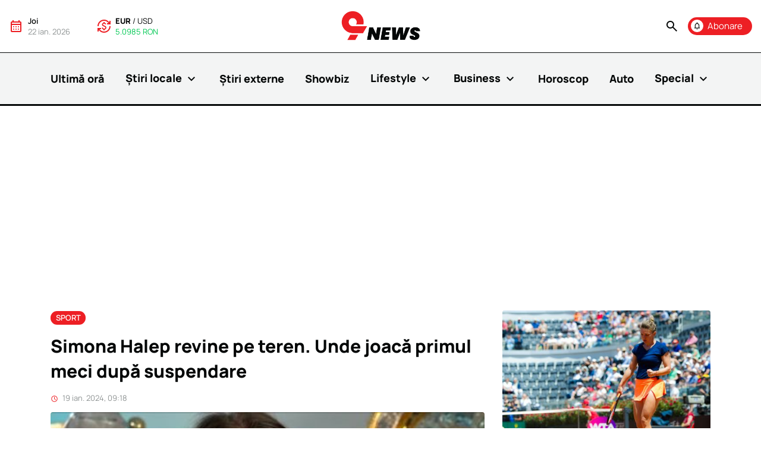

--- FILE ---
content_type: text/html; charset=UTF-8
request_url: https://9news.ro/stire/simona-halep-revine-pe-teren-unde-joaca-primul-meci-dupa-suspendare?utm_source=inArticle&utm_medium=links&utm_campaign=newStyleRecommended
body_size: 27431
content:
<!DOCTYPE html>
<html lang="en" class="no-js">
<head>
<script>document.documentElement.classList.remove('no-js');</script>
<script>window.__cmpConfig={customUI:{language:'ro',}}</script>
<script src=https://cmp.gemius.com/cmp/v2/stub.js></script>
<script async src=https://cmp.gemius.com/cmp/v2/cmp.js></script>
<script async src="https://www.googletagmanager.com/gtag/js?id=G-C5QW6YEW2S"></script>
<script>window.dataLayer=window.dataLayer||[];function gtag(){dataLayer.push(arguments);}gtag('js',new Date());gtag('config','G-C5QW6YEW2S');</script>
<script>(function(w,d,s,l,i){w[l]=w[l]||[];w[l].push({'gtm.start':new Date().getTime(),event:'gtm.js'});var f=d.getElementsByTagName(s)[0],j=d.createElement(s),dl=l!='dataLayer'?'&l='+l:'';j.async=true;j.src='https://www.googletagmanager.com/gtm.js?id='+i+dl;f.parentNode.insertBefore(j,f);})(window,document,'script','dataLayer','GTM-THR4M46');</script>
<!--[if IE]>
    <meta http-equiv="X-UA-Compatible" content="IE=edge">
    <![endif]-->
<meta name="facebook-domain-verification" content="u9hp9xt1tyiyys7dev4nj4asbb5yuc"/>
<meta charset="utf-8"/>
<meta name="viewport" content="width=device-width, initial-scale=1.0"/>
<meta name="csrf-token" content="jwX7ERafFyYGrbPuyuVoaB8oaIpbgDAI0DqDtlML"/>
<meta name="copyright" content="9news.ro - Internet Corp SRL"/>
<meta name="robots" content="index,follow"/>
<meta name="mobile-web-app-capable" content="yes"/>
<meta name="keywords" content="stiri, informatii, afaceri, bani, investitii, financiar, banci, curs valutar, 9NEWS, jurnalism, romania, străinătate, mass-media, stirile zilei, stiri generale, publicatie independenta, subiecte"/>
<meta http-equiv="content-type" content="text/html;charset=UTF-8"/>
<meta property="og:site_name" content="9news.ro"/>
<meta property="og:locale" content="ro_RO"/>
<meta name="twitter:card" content="9 NEWS - Citește cele mai importante subiecte ale zilei!"/>
<meta name="twitter:site" content="@9news"/>
<meta name="twitter:creator" content="@9news"/>
<link rel="apple-touch-icon" sizes="180x180" href="https://9news.ro/images/favicon/xapple-touch-icon.png.pagespeed.ic.6dS4678Zml.webp"/>
<link rel="icon" type="image/png" sizes="32x32" href="https://9news.ro/images/favicon/xfavicon-32x32.png.pagespeed.ic.13WmAknsJC.webp"/>
<link rel="icon" type="image/png" sizes="16x16" href="https://9news.ro/images/favicon/xfavicon-16x16.png.pagespeed.ic.2tENf0Y-6B.webp"/>
<link rel="manifest" href="https://9news.ro/images/favicon/site.webmanifest"/>
<link rel="mask-icon" color="#5bbad5" href="https://9news.ro/images/favicon/safari-pinned-tab.svg"/>
<link rel="shortcut icon" href="https://9news.ro/images/favicon/favicon.ico"/>
<meta name="msapplication-TileColor" content="#da532c"/>
<meta name="msapplication-config" content="https://9news.ro/images/favicon/browserconfig.xml"/>
<meta name="theme-color" content="#F3F4F4"/>
<title>Simona Halep revine pe teren. Unde joacă primul meci după suspendare | 9news.ro</title>
<meta name="twitter:title" content="Simona Halep revine pe teren. Unde joacă primul meci după suspendare"/>
<meta name="embedx:title" content="Simona Halep revine pe teren. Unde joacă primul meci după suspendare"/>
<meta name="description" content="Simona Halep revine pe terenul de tenis. Sportiva va juca alături de Andrei Pavel într-un meci demonstrativ cu Andrei Agassi și Steffi Graf, la Sports Festival 2024, organizat în iunie, la Cluj."/>
<meta name="twitter:description" content="Simona Halep revine pe terenul de tenis. Sportiva va juca alături de Andrei Pavel într-un meci demonstrativ cu Andrei Agassi și Steffi Graf, la Sports Festival 2024, organizat în iunie, la Cluj."/>
<meta name="embedx:description" content="Simona Halep revine pe terenul de tenis. Sportiva va juca alături de Andrei Pavel într-un meci demonstrativ cu Andrei Agassi și Steffi Graf, la Sports Festival 2024, organizat în iunie, la Cluj."/>
<link rel="canonical" href="https://9news.ro/stire/simona-halep-revine-pe-teren-unde-joaca-primul-meci-dupa-suspendare"/>
<link rel="amphtml" href="https://9news.ro/stire/amp/simona-halep-revine-pe-teren-unde-joaca-primul-meci-dupa-suspendare"/>
<meta name="keywords" content="simona halep, teren, meci"/>
<meta property="og:title" content="Simona Halep revine pe teren. Unde joacă primul meci după suspendare"/>
<meta property="og:description" content="Simona Halep revine pe terenul de tenis. Sportiva va juca alături de Andrei Pavel într-un meci demonstrativ cu Andrei Agassi și Steffi Graf, la Sports Festival 2024, organizat în iunie, la Cluj."/>
<meta property="og:image" content="https://9news.ro/img/abc696e7-d447-4a1b-aedd-6e73e3e50a7e/screenshot-2024-01-18-124516.jpg?fm=jpg&amp;q=80&amp;fit=0&amp;crop=532%2C399%2C71%2C0&amp;w=1440"/>
<meta property="og:url" content="https://9news.ro/s/4X3lQ"/>
<meta name="twitter:image" content="https://9news.ro/img/abc696e7-d447-4a1b-aedd-6e73e3e50a7e/screenshot-2024-01-18-124516.jpg?fm=jpg&amp;q=80&amp;fit=0&amp;crop=532%2C399%2C71%2C0&amp;w=1440"/>
<link rel="preload" href="https://9news.ro/fonts/kJEhBvYX7BgnkSrUwT8OhrdQw4oELdPIeeII9v6oFsI.woff2" as="font" type="font/woff2" crossorigin>
<link rel="stylesheet" href="/css/A.style.min.css,qid=4ff300b7e507bbf5a1aa4bec0d51bd44.pagespeed.cf.MwZl5kpzv0.css">
<script type="application/ld+json">{"@context":"https://schema.org","@graph":[{"@type":"Organization","name":"Internet Corp SRL","url":"https://9news.ro","logo":"https://9news.ro/images/logo.svg","contactPoint":{"@type":"ContactPoint","telephone":"+40312286120","email":"office@9news.ro","contactType":"Contact us:"}},{"@type":"WebSite","name":"9news.ro","url":"https://9news.ro","logo":"https://9news.ro/images/logo.svg","potentialAction":{"@type":"SearchAction","target":"https://9news.ro/cauta?q={search_term_string}","query-input":"required name=search_term_string"}},{"@type":"NewsArticle","author":{"@type":"Person","name":"Alexandra Chivu","url":"https://9news.ro/redactor/alexandra-chivu"},"image":["https://9news.ro/img/abc696e7-d447-4a1b-aedd-6e73e3e50a7e/screenshot-2024-01-18-124516.jpg?fm=jpg&q=80&fit=max&crop=532%2C399%2C71%2C0"],"headline":"Simona Halep revine pe teren. Unde joacă primul meci după suspendare","mainEntityOfPage":{"@type":"WebPage","headline":"Simona Halep revine pe teren. Unde joacă primul meci după suspendare","alternativeHeadline":"Simona Halep revine pe terenul de tenis. Sportiva va juca alături de Andrei Pavel într-un meci demonstrativ cu Andrei Agassi și Steffi Graf, la Sports Festival 2024, organizat în iunie, la Cluj-Napoca.","description":"Conform organizatorilor, patru dintre cei mai mari jucători din tenis vor juca la demonstrativul de excepție organizat în cadrul Sports Festival 2024....","url":"https://9news.ro/stire/simona-halep-revine-pe-teren-unde-joaca-primul-meci-dupa-suspendare","articleSection":"Sport","image":["https://9news.ro/img/abc696e7-d447-4a1b-aedd-6e73e3e50a7e/screenshot-2024-01-18-124516.jpg?fm=jpg&q=80&fit=max&crop=532%2C399%2C71%2C0"],"thumbnailUrl":"https://9news.ro/img/abc696e7-d447-4a1b-aedd-6e73e3e50a7e/screenshot-2024-01-18-124516.jpg?fm=jpg&q=80&fit=max&crop=532%2C399%2C71%2C0","author":"Alexandra Chivu","dateCreated":"2026-01-22T14:07:42Z","dateModified":"2024-01-19T07:19:06Z","datePublished":"2024-01-19T07:18:53Z","@id":"https://9news.ro/stire/simona-halep-revine-pe-teren-unde-joaca-primul-meci-dupa-suspendare"}}]}</script>
<script defer type="text/javascript" src="//ado.icorp.ro/files/js/ado.js"></script>
<script type="text/javascript">var ADOCEAN={};ADOCEAN.isLoaded=false;ADOCEAN.extravars={section:"sport"};ADOCEAN.config=function(){console.log('Adocean: Config');if(typeof ado!=="object"){ado={};ado.config=ado.preview=ado.placement=ado.master=ado.slave=function(){};}ado.config({mode:"new",xml:false,consent:true,characterEncoding:true});ado.preview({enabled:true});}
ADOCEAN.master=function(){console.log('Adocean: Master');ado.master({id:'8Sqr7S7CqBk1IS6QzbwP6I8NEsN5jr622bfw8CSfdEb.S7',server:'ado.icorp.ro',vars:ADOCEAN.extravars,keys:"sport"});}</script>
<script async src="https://pagead2.googlesyndication.com/pagead/js/adsbygoogle.js?client=ca-pub-7359363350701209" crossorigin="anonymous"></script>
<link rel="alternate" type="application/rss+xml" href="https://9news.ro/feed/ultima-ora" title="9news.ro - Ultima Ora">
<link rel="alternate" type="application/rss+xml" href="https://9news.ro/feed/stiri-showbiz" title="9news.ro - ShowBiz">
<link rel="alternate" type="application/rss+xml" href="https://9news.ro/feed/stiri-locale" title="9news.ro - Stiri Locale">
<link rel="alternate" type="application/rss+xml" href="https://9news.ro/feed/horoscop" title="9news.ro - Horoscop">
<link rel="alternate" type="application/feed+json" href="https://9news.ro/feed/meteo-json" title="9news.ro - Meteo">
<link rel="alternate" type="application/feed+json" href="https://9news.ro/feed/showbiz-json" title="9news.ro - Showbiz">
<script>!function(f,b,e,v,n,t,s){if(f.fbq)return;n=f.fbq=function(){n.callMethod?n.callMethod.apply(n,arguments):n.queue.push(arguments)};if(!f._fbq)f._fbq=n;n.push=n;n.loaded=!0;n.version='2.0';n.queue=[];t=b.createElement(e);t.async=!0;t.src=v;s=b.getElementsByTagName(e)[0];s.parentNode.insertBefore(t,s)}(window,document,'script','https://connect.facebook.net/en_US/fbevents.js');fbq('init','6078572605561310');fbq('track','PageView');</script>
<noscript><img height="1" width="1" style="display:none" src="https://www.facebook.com/tr?id=6078572605561310&ev=PageView&noscript=1"/></noscript>
</head>
<body class="">
<noscript><iframe src="https://www.googletagmanager.com/ns.html?id=GTM-THR4M46" height="0" width="0" style="display:none;visibility:hidden"></iframe></noscript>
<nav class="flex-column mainNav">
<div class="d-flex justify-content-between align-items-center p-3 hideOnScrollDesktop">
<div class="d-flex flex-1 mobileHide">
<div class="d-flex align-items-center me-5">
<div>
<span class="material-icons material-icons-outlined redText me-2">
calendar_month
</span>
</div>
<div class="fs13">
<span class="sb text-capitalize">
joi
</span>
<br>
<span class="greyText">
22 ian. 2026
</span>
</div>
</div>
<div class="d-flex align-items-center">
<div>
<span class="material-icons material-icons-outlined redText me-2">
currency_exchange
</span>
</div>
<div class="fs13 exchangeWidget" id="currencyHeader">
<span class="nineSwitch">
<input type="radio" id="exchangeEur" class="d-none" value="eur" name="headerExhance" checked>
<label for="exchangeEur">EUR</label>
/
<input type="radio" id="exchangeUsd" class="d-none" value="usd" name="headerExhance">
<label for="exchangeUsd">USD</label>
</span>
<br>
<span class="greenText" title="Curs valutar astazi 22 ianuarie 2026">
5.0985 RON
</span>
</div>
</div>
</div>
<div class="flex-1 text-center">
<a href="https://9news.ro" class="logo">
<img src="https://9news.ro/images/logo.svg" alt="9News">
</a>
</div>
<div class="d-flex flex-1 align-items-center justify-content-end">
<a data-bs-toggle="modal" href="#subscribeModal" class="btn btn-red d-flex align-items-center p-1 pe-3 order-xl-1 me-3 me-xl-0 activeFade">
<span class="material-icons material-icons-outlined me-2 negativeIcon fs15">
notifications
</span>
<span class="">Abonare</span>
</a>
<a class="search blackText nu activeFade me-3" data-bs-toggle="modal" href="#searchModal" role="button">
<span class="material-icons material-icons-outlined">
search
</span>
</a>
<div class="burger mobileShow">
<span class="material-icons material-icons-outlined fs30 lines">
menu
</span>
<span class="material-icons material-icons-outlined fs30 close">
close
</span>
</div>
</div>
</div>
<div class="menuLinks">
<ul class="mb-0 pb-5 pb-xl-0 container position-relative list-unstyled d-flex flex-column flex-xl-row justify-content-between align-items-xl-center">
<li class="showOnScrollDesktop mobileHide">
<a href="https://9news.ro" class="logo">
<img src="https://9news.ro/images/logo.svg" alt="9News" width="85">
</a>
</li>
<li class=" ">
<a href="https://9news.ro/ultima-ora" class="b nu fs18 blackText d-inline-block">
Ultimă oră
</a>
<div class="extraInfoHolder">
</div>
</li>
<li class=" mob-0-pb  ">
<a href="https://9news.ro/stiri/stiri-locale" class="b nu fs18 blackText d-inline-block">
Știri locale
<span class="material-icons material-icons-outlined">
expand_more
</span>
</a>
<div class="extraInfoHolder">
<div class="childHolder">
<a href="https://9news.ro/stiri/stiri-locale" class="childElem sb fs24 nu d-block greyText mobileHide ">
Știri locale
</a>
<a href="https://9news.ro/stiri/stiri-locale/social" class="childElem hoverEffect sb fs18 nu d-block blackText my-3 ">
Social
</a>
<a href="https://9news.ro/stiri/stiri-locale/politic" class="childElem hoverEffect sb fs18 nu d-block blackText my-3 ">
Politic
</a>
<a href="https://9news.ro/stiri/stiri-locale/economic" class="childElem hoverEffect sb fs18 nu d-block blackText my-3 ">
Economic
</a>
<a href="https://9news.ro/stiri/stiri-locale/sanatate" class="childElem hoverEffect sb fs18 nu d-block blackText my-3 ">
Sănătate
</a>
<a href="https://9news.ro/stiri/stiri-locale/sport" class="childElem hoverEffect sb fs18 nu d-block blackText my-3 ">
Sport
</a>
<a href="https://9news.ro/stiri/stiri-locale/educatie" class="childElem hoverEffect sb fs18 nu d-block blackText my-3 ">
Educație
</a>
<a href="https://9news.ro/stiri/stiri-locale/sci-tech" class="childElem hoverEffect sb fs18 nu d-block blackText my-3 ">
Sci-Tech
</a>
<a href="https://9news.ro/stiri/stiri-locale/media" class="childElem hoverEffect sb fs18 nu d-block blackText my-3  mb-0 ">
Media
</a>
</div>
<div class="articlesHolder mobileHide">
<a href="https://9news.ro/stire/curs-valutar-bnr-azi-01-ianuarie-2026-cotatiile-principalelor-monede-internationale" class="articleSnippet3 blackText nu  menuArt hover p-3 ">
<div class="imgHolder position-relative">
<div class="ratio ratio-4x3">
<div data-href="https://9news.ro/img/a4f0019d-c7ba-4188-8633-109aae4f2f9e/pexels-pixabay-259100-mica.jpg?fm=jpg&amp;q=80&amp;fit=0&amp;crop=%2C%2C%2C&amp;w=240" class="progressive replace">
<img src="[data-uri]" alt="Curs valutar BNR, azi, 01 ianuarie 2026. Cotațiile principalelor monede internaționale" class="object-cover` preview">
</div>
</div>
</div>
<div>
<h3 class="title threeLines sb mb-0">
Curs valutar BNR, azi, 01 ianuarie 2026. Cotațiile principalelor monede internaționale
</h3>
</div>
</a>
<a href="https://9news.ro/stire/curs-valutar-bnr-azi-31-decembrie-2025-cotatiile-principalelor-monede-internationale" class="articleSnippet3 blackText nu  menuArt hover p-3 ">
<div class="imgHolder position-relative">
<div class="ratio ratio-4x3">
<div data-href="https://9news.ro/img/5c8f6877-06a9-4574-80cf-76d95c679e71/pexels-karolina-grabowska-4386442-mica.jpg?fm=jpg&amp;q=80&amp;fit=0&amp;crop=%2C%2C%2C&amp;w=240" class="progressive replace">
<img src="[data-uri]" alt="Curs valutar BNR, azi, 31 decembrie 2025. Cotațiile principalelor monede internaționale" class="object-cover` preview">
</div>
</div>
</div>
<div>
<h3 class="title threeLines sb mb-0">
Curs valutar BNR, azi, 31 decembrie 2025. Cotațiile principalelor monede internaționale
</h3>
</div>
</a>
<a href="https://9news.ro/stire/curs-valutar-bnr-azi-30-decembrie-2025-cotatiile-principalelor-monede-internationale" class="articleSnippet3 blackText nu  menuArt hover p-3 ">
<div class="imgHolder position-relative">
<div class="ratio ratio-4x3">
<div data-href="https://9news.ro/img/257960cf-3105-49b8-b29a-57a09a552108/pexels-jonathan-borba-14820425.jpg?fm=jpg&amp;q=80&amp;fit=0&amp;crop=%2C%2C%2C&amp;w=240" class="progressive replace">
<img src="[data-uri]" alt="Curs valutar BNR, azi, 30 decembrie 2025. Cotațiile principalelor monede internaționale" class="object-cover` preview">
</div>
</div>
</div>
<div>
<h3 class="title threeLines sb mb-0">
Curs valutar BNR, azi, 30 decembrie 2025. Cotațiile principalelor monede internaționale
</h3>
</div>
</a>
<a href="https://9news.ro/stire/curs-valutar-bnr-azi-25-decembrie-2025-cotatiile-principalelor-monede-internationale" class="articleSnippet3 blackText nu  menuArt hover p-3 ">
<div class="imgHolder position-relative">
<div class="ratio ratio-4x3">
<div data-href="https://9news.ro/img/257960cf-3105-49b8-b29a-57a09a552108/pexels-jonathan-borba-14820425.jpg?fm=jpg&amp;q=80&amp;fit=0&amp;crop=%2C%2C%2C&amp;w=240" class="progressive replace">
<img src="[data-uri]" alt="Curs valutar BNR, azi, 25 decembrie 2025. Cotațiile principalelor monede internaționale" class="object-cover` preview">
</div>
</div>
</div>
<div>
<h3 class="title threeLines sb mb-0">
Curs valutar BNR, azi, 25 decembrie 2025. Cotațiile principalelor monede internaționale
</h3>
</div>
</a>
<a href="https://9news.ro/stire/curs-valutar-bnr-azi-24-decembrie-2025-cotatiile-principalelor-monede-internationale" class="articleSnippet3 blackText nu  menuArt hover p-3 ">
<div class="imgHolder position-relative">
<div class="ratio ratio-4x3">
<div data-href="https://9news.ro/img/a4f0019d-c7ba-4188-8633-109aae4f2f9e/pexels-pixabay-259100-mica.jpg?fm=jpg&amp;q=80&amp;fit=0&amp;crop=%2C%2C%2C&amp;w=240" class="progressive replace">
<img src="[data-uri]" alt="Curs valutar BNR, azi, 24 decembrie 2025. Cotațiile principalelor monede internaționale" class="object-cover` preview">
</div>
</div>
</div>
<div>
<h3 class="title threeLines sb mb-0">
Curs valutar BNR, azi, 24 decembrie 2025. Cotațiile principalelor monede internaționale
</h3>
</div>
</a>
<a href="https://9news.ro/stire/curs-valutar-bnr-azi-23-decembrie-2025-cotatiile-principalelor-monede-internationale" class="articleSnippet3 blackText nu  menuArt hover p-3 ">
<div class="imgHolder position-relative">
<div class="ratio ratio-4x3">
<div data-href="https://9news.ro/img/257960cf-3105-49b8-b29a-57a09a552108/pexels-jonathan-borba-14820425.jpg?fm=jpg&amp;q=80&amp;fit=0&amp;crop=%2C%2C%2C&amp;w=240" class="progressive replace">
<img src="[data-uri]" alt="Curs valutar BNR, azi, 23 decembrie 2025. Cotațiile principalelor monede internaționale" class="object-cover` preview">
</div>
</div>
</div>
<div>
<h3 class="title threeLines sb mb-0">
Curs valutar BNR, azi, 23 decembrie 2025. Cotațiile principalelor monede internaționale
</h3>
</div>
</a>
</div>
</div>
</li>
<li class=" ">
<a href="https://9news.ro/stiri/stiri-externe" class="b nu fs18 blackText d-inline-block">
Știri externe
</a>
<div class="extraInfoHolder">
<div class="articlesHolder mobileHide">
<a href="https://9news.ro/stire/austria-surprinde-cu-schnitzel-bonus-pentru-revitalizarea-satelor" class="articleSnippet3 blackText nu  menuArt hover p-3 ">
<div class="imgHolder position-relative">
<div class="ratio ratio-4x3">
<div data-href="https://9news.ro/img/cf985275-faec-4369-96d7-9c2f113888de/austria-surprinde-cu-schnitzel-bonus-pentru-revitalizarea-satelor.png?fm=jpg&amp;q=80&amp;fit=0&amp;crop=%2C%2C%2C&amp;w=240" class="progressive replace">
<img src="[data-uri]" alt="Austria surprinde cu &quot;Schnitzel Bonus&quot; pentru revitalizarea satelor" class="object-cover` preview">
</div>
</div>
</div>
<div>
<h3 class="title threeLines sb mb-0">
Austria surprinde cu &quot;Schnitzel Bonus&quot; pentru revitalizarea satelor
</h3>
</div>
</a>
<a href="https://9news.ro/stire/tesla-inregistreaza-o-scadere-a-vanzarilor-de-masini-electrice-in-europa-afla-motivul-surprinzator" class="articleSnippet3 blackText nu  menuArt hover p-3 ">
<div class="imgHolder position-relative">
<div class="ratio ratio-4x3">
<div data-href="https://9news.ro/img/f059783e-3f2f-4df0-a5ee-2f9494956b18/tesla-inregistreaza-o-scadere-a-vanzarilor-de-masini-electrice-in-europa-afla-motivul-surprinzator.png?fm=jpg&amp;q=80&amp;fit=0&amp;crop=%2C%2C%2C&amp;w=240" class="progressive replace">
<img src="[data-uri]" alt="Tesla înregistrează o scădere a vânzărilor de mașini electrice în Europa. Află motivul surprinzător!" class="object-cover` preview">
</div>
</div>
</div>
<div>
<h3 class="title threeLines sb mb-0">
Tesla înregistrează o scădere a vânzărilor de mașini electrice în Europa. Află motivul surprinzător!
</h3>
</div>
</a>
<a href="https://9news.ro/stire/un-nou-oras-spaniol-se-alatura-valului-de-proteste-impotriva-turismului-de-masa" class="articleSnippet3 blackText nu  menuArt hover p-3 ">
<div class="imgHolder position-relative">
<div class="ratio ratio-4x3">
<div data-href="https://9news.ro/img/bf593404-ae8e-4353-ab0d-fb044c6e1c54/un-nou-oras-spaniol-se-alatura-valului-de-proteste-impotriva-turismului-de-masa.png?fm=jpg&amp;q=80&amp;fit=0&amp;crop=%2C%2C%2C&amp;w=240" class="progressive replace">
<img src="[data-uri]" alt="Un nou oraș spaniol se alătură valului de proteste împotriva turismului de masă" class="object-cover` preview">
</div>
</div>
</div>
<div>
<h3 class="title threeLines sb mb-0">
Un nou oraș spaniol se alătură valului de proteste împotriva turismului de masă
</h3>
</div>
</a>
<a href="https://9news.ro/stire/cum-a-reusit-kamala-harris-sa-stranga-46-de-milioane-de-dolari-intr-o-singura-zi" class="articleSnippet3 blackText nu  menuArt hover p-3 ">
<div class="imgHolder position-relative">
<div class="ratio ratio-4x3">
<div data-href="https://9news.ro/img/95f3101c-06f8-4765-b811-fa6f78661f50/cum-a-reusit-kamala-harris-sa-stranga-46-de-milioane-de-dolari-intr-o-singura-zi.png?fm=jpg&amp;q=80&amp;fit=0&amp;crop=%2C%2C%2C&amp;w=240" class="progressive replace">
<img src="[data-uri]" alt="Cum a reușit Kamala Harris să strângă 46 de milioane de dolari într-o singură zi?" class="object-cover` preview">
</div>
</div>
</div>
<div>
<h3 class="title threeLines sb mb-0">
Cum a reușit Kamala Harris să strângă 46 de milioane de dolari într-o singură zi?
</h3>
</div>
</a>
<a href="https://9news.ro/stire/misiunea-secreta-a-bombardierelor-americane-in-romania-ce-se-ascunde-in-spatele-acestei-operatiuni" class="articleSnippet3 blackText nu  menuArt hover p-3 ">
<div class="imgHolder position-relative">
<div class="ratio ratio-4x3">
<div data-href="https://9news.ro/img/37dc0635-2c05-4c64-8041-f68656563427/misiunea-secreta-a-bombardierelor-americane-in-romania-ce-se-ascunde-in-spatele-acestei-operatiuni.png?fm=jpg&amp;q=80&amp;fit=0&amp;crop=%2C%2C%2C&amp;w=240" class="progressive replace">
<img src="[data-uri]" alt="Misiunea secretă a bombardierelor americane în România - Ce se ascunde în spatele acestei operațiuni?" class="object-cover` preview">
</div>
</div>
</div>
<div>
<h3 class="title threeLines sb mb-0">
Misiunea secretă a bombardierelor americane în România - Ce se ascunde în spatele acestei operațiuni?
</h3>
</div>
</a>
<a href="https://9news.ro/stire/ford-dezvaluie-adevarul-surprinzator-despre-planul-sau-de-vanzare-exclusiva-a-ev-urilor-in-europa" class="articleSnippet3 blackText nu  menuArt hover p-3 ">
<div class="imgHolder position-relative">
<div class="ratio ratio-4x3">
<div data-href="https://9news.ro/img/870b33f1-70be-4254-a293-f21e1d8cf550/ford-dezvaluie-adevarul-surprinzator-despre-planul-sau-de-vanzare-exclusiva-a-ev-urilor-in-europa.png?fm=jpg&amp;q=80&amp;fit=0&amp;crop=%2C%2C%2C&amp;w=240" class="progressive replace">
<img src="[data-uri]" alt="Ford dezvăluie adevărul surprinzător despre planul său de vânzare exclusivă a EV-urilor în Europa" class="object-cover` preview">
</div>
</div>
</div>
<div>
<h3 class="title threeLines sb mb-0">
Ford dezvăluie adevărul surprinzător despre planul său de vânzare exclusivă a EV-urilor în Europa
</h3>
</div>
</a>
</div>
</div>
</li>
<li class=" ">
<a href="https://9news.ro/stiri/showbiz" class="b nu fs18 blackText d-inline-block">
Showbiz
</a>
<div class="extraInfoHolder">
<div class="articlesHolder mobileHide">
<a href="https://9news.ro/stire/bianca-dragusanu-in-mijlocul-unui-scandal-urias-ce-au-descoperit-politistii" class="articleSnippet3 blackText nu  menuArt hover p-3 ">
<div class="imgHolder position-relative">
<div class="ratio ratio-4x3">
<div data-href="https://9news.ro/img/a645efca-ba42-49f5-b0a1-bf70bc49dd67/bianca-dragusanu-in-mijlocul-unui-scandal-urias-ce-au-descoperit-politistii.png?fm=jpg&amp;q=80&amp;fit=0&amp;crop=%2C%2C%2C&amp;w=240" class="progressive replace">
<img src="[data-uri]" alt="Bianca Drăgușanu, în mijlocul unui scandal uriaș: ce au descoperit polițiștii" class="object-cover` preview">
</div>
</div>
</div>
<div>
<h3 class="title threeLines sb mb-0">
Bianca Drăgușanu, în mijlocul unui scandal uriaș: ce au descoperit polițiștii
</h3>
</div>
</a>
<a href="https://9news.ro/stire/resedinta-de-68-milioane-dolari-a-lui-jennifer-lopez-si-ben-affleck-scoasa-la-vanzare-vezi-imagini-exclusive" class="articleSnippet3 blackText nu  menuArt hover p-3 ">
<div class="imgHolder position-relative">
<div class="ratio ratio-4x3">
<div data-href="https://9news.ro/img/c0d078fc-8a4f-4a89-adab-e4050e749121/resedinta-de-68-milioane-dolari-a-lui-jennifer-lopez-si-ben-affleck-scoasa-la-vanzare-vezi-imagini-exclusive.png?fm=jpg&amp;q=80&amp;fit=0&amp;crop=%2C%2C%2C&amp;w=240" class="progressive replace">
<img src="[data-uri]" alt="Reședința de 68 milioane dolari a lui Jennifer Lopez și Ben Affleck, scoasă la vânzare: Vezi imagini exclusive" class="object-cover` preview">
</div>
</div>
</div>
<div>
<h3 class="title threeLines sb mb-0">
Reședința de 68 milioane dolari a lui Jennifer Lopez și Ben Affleck, scoasă la vânzare: Vezi imagini exclusive
</h3>
</div>
</a>
<a href="https://9news.ro/stire/nicki-minaj-si-a-anulat-concertul-la-saga-2024-afla-cum-iti-poti-recupera-banii" class="articleSnippet3 blackText nu  menuArt hover p-3 ">
<div class="imgHolder position-relative">
<div class="ratio ratio-4x3">
<div data-href="https://9news.ro/img/dcf260c8-ea9c-46ad-b230-baf75d5ddb04/nicki-minaj-si-a-anulat-concertul-la-saga-2024-afla-cum-iti-poti-recupera-banii.png?fm=jpg&amp;q=80&amp;fit=0&amp;crop=%2C%2C%2C&amp;w=240" class="progressive replace">
<img src="[data-uri]" alt="Nicki Minaj și-a anulat concertul la SAGA 2024: Află cum îți poți recupera banii" class="object-cover` preview">
</div>
</div>
</div>
<div>
<h3 class="title threeLines sb mb-0">
Nicki Minaj și-a anulat concertul la SAGA 2024: Află cum îți poți recupera banii
</h3>
</div>
</a>
<a href="https://9news.ro/stire/anularea-concertului-nicki-minaj-la-saga-festival-starneste-val-de-ironii-pe-internet" class="articleSnippet3 blackText nu  menuArt hover p-3 ">
<div class="imgHolder position-relative">
<div class="ratio ratio-4x3">
<div data-href="https://9news.ro/img/f6177bfa-055d-41ed-b979-cf5dc7c0c2c4/shutterstock-1160591788.jpg?fm=jpg&amp;q=80&amp;fit=0&amp;crop=%2C%2C%2C&amp;w=240" class="progressive replace">
<img src="[data-uri]" alt="Anularea concertului Nicki Minaj la SAGA Festival stârnește val de ironii pe internet" class="object-cover` preview">
</div>
</div>
</div>
<div>
<h3 class="title threeLines sb mb-0">
Anularea concertului Nicki Minaj la SAGA Festival stârnește val de ironii pe internet
</h3>
</div>
</a>
<a href="https://9news.ro/stire/descopera-surprizele-ascunse-ale-saga-festival-programul-complet-si-harta-evenimentului" class="articleSnippet3 blackText nu  menuArt hover p-3 ">
<div class="imgHolder position-relative">
<div class="ratio ratio-4x3">
<div data-href="https://9news.ro/img/5e2d11ab-064e-4903-bc1c-0e9b220a05ec/descopera-surprizele-ascunse-ale-saga-festival-programul-complet-si-harta-evenimentului.png?fm=jpg&amp;q=80&amp;fit=0&amp;crop=%2C%2C%2C&amp;w=240" class="progressive replace">
<img src="[data-uri]" alt="Descoperă surprizele ascunse ale Saga Festival: programul complet și harta evenimentului" class="object-cover` preview">
</div>
</div>
</div>
<div>
<h3 class="title threeLines sb mb-0">
Descoperă surprizele ascunse ale Saga Festival: programul complet și harta evenimentului
</h3>
</div>
</a>
<a href="https://9news.ro/stire/colaborarea-surpriza-a-anului-inna-si-kris-kross-lanseaza-imnul-oficial-neversea-2024" class="articleSnippet3 blackText nu  menuArt hover p-3 ">
<div class="imgHolder position-relative">
<div class="ratio ratio-4x3">
<div data-href="https://9news.ro/img/f64c7023-98e8-4246-9fd1-57246488a0fe/colaborarea-surpriza-a-anului-inna-si-kris-kross-lanseaza-imnul-oficial-neversea-2024.png?fm=jpg&amp;q=80&amp;fit=0&amp;crop=%2C%2C%2C&amp;w=240" class="progressive replace">
<img src="[data-uri]" alt="Colaborarea surpriză a anului: INNA și Kris Kross lansează imnul oficial Neversea 2024" class="object-cover` preview">
</div>
</div>
</div>
<div>
<h3 class="title threeLines sb mb-0">
Colaborarea surpriză a anului: INNA și Kris Kross lansează imnul oficial Neversea 2024
</h3>
</div>
</a>
</div>
</div>
</li>
<li class=" mob-0-pb  ">
<a href="https://9news.ro/stiri/lifestyle" class="b nu fs18 blackText d-inline-block">
Lifestyle
<span class="material-icons material-icons-outlined">
expand_more
</span>
</a>
<div class="extraInfoHolder">
<div class="childHolder">
<a href="https://9news.ro/stiri/lifestyle" class="childElem sb fs24 nu d-block greyText mobileHide ">
Lifestyle
</a>
<a href="https://9news.ro/stiri/lifestyle/travel" class="childElem hoverEffect sb fs18 nu d-block blackText my-3 ">
Travel
</a>
<a href="https://9news.ro/stiri/lifestyle/recomandari" class="childElem hoverEffect sb fs18 nu d-block blackText my-3 ">
Recomandări
</a>
<a href="https://9news.ro/stiri/lifestyle/fashion" class="childElem hoverEffect sb fs18 nu d-block blackText my-3 ">
Fashion
</a>
<a href="https://9news.ro/stiri/lifestyle/timp-liber" class="childElem hoverEffect sb fs18 nu d-block blackText my-3 ">
Timp liber
</a>
<a href="https://9news.ro/stiri/lifestyle/meteo" class="childElem hoverEffect sb fs18 nu d-block blackText my-3  mb-0 ">
Meteo
</a>
</div>
<div class="articlesHolder mobileHide">
<a href="https://9news.ro/stire/coffeeast-revine-festivalul-est-european-dedicat-culturii-cafelei-pregateste-o-noua-editie" class="articleSnippet3 blackText nu  menuArt hover p-3 ">
<div class="imgHolder position-relative">
<div class="ratio ratio-4x3">
<div data-href="https://9news.ro/img/f13c0707-5998-46b4-9ee7-66e8ae82526f/coffeeast-2025-poster-landscape-logos-logos.png?fm=jpg&amp;q=80&amp;fit=0&amp;crop=3792%2C2847%2C0%2C0&amp;w=240" class="progressive replace">
<img src="[data-uri]" alt="COFFeEAST revine: festivalul Est European dedicat culturii cafelei pregătește o nouă ediție" class="object-cover` preview">
</div>
</div>
</div>
<div>
<h3 class="title threeLines sb mb-0">
COFFeEAST revine: festivalul Est European dedicat culturii cafelei pregătește o nouă ediție
</h3>
</div>
</a>
<a href="https://9news.ro/stire/povestea-si-pasiunile-lui-guy-laliberte-fondatorul-cirque-du-soleil" class="articleSnippet3 blackText nu  menuArt hover p-3 ">
<div class="imgHolder position-relative">
<div class="ratio ratio-4x3">
<div data-href="https://9news.ro/img/3690f4a8-2318-4da3-b73c-1239858341f4/featured-image.jpg?fm=jpg&amp;q=80&amp;fit=0&amp;crop=1066%2C800%2C125%2C0&amp;w=240" class="progressive replace">
<img src="[data-uri]" alt="Povestea și pasiunile lui Guy Laliberté, fondatorul Cirque du Soleil" class="object-cover` preview">
</div>
</div>
</div>
<div>
<h3 class="title threeLines sb mb-0">
Povestea și pasiunile lui Guy Laliberté, fondatorul Cirque du Soleil
</h3>
</div>
</a>
<a href="https://9news.ro/stire/descopera-cele-mai-tari-activitati-de-weekend-afla-unde-sa-iesi-in-oras" class="articleSnippet3 blackText nu  menuArt hover p-3 ">
<div class="imgHolder position-relative">
<div class="ratio ratio-4x3">
<div data-href="https://9news.ro/img/9b44b5f1-3a39-45c0-9d2f-8df6c46d260e/descopera-cele-mai-tari-activitati-de-weekend-afla-unde-sa-iesi-in-oras.png?fm=jpg&amp;q=80&amp;fit=0&amp;crop=%2C%2C%2C&amp;w=240" class="progressive replace">
<img src="[data-uri]" alt="Descoperă cele mai tari activități de weekend! Află unde să ieși în oraș" class="object-cover` preview">
</div>
</div>
</div>
<div>
<h3 class="title threeLines sb mb-0">
Descoperă cele mai tari activități de weekend! Află unde să ieși în oraș
</h3>
</div>
</a>
<a href="https://9news.ro/stire/ghidul-complet-pentru-a-evita-apartamentele-toride-vara" class="articleSnippet3 blackText nu  menuArt hover p-3 ">
<div class="imgHolder position-relative">
<div class="ratio ratio-4x3">
<div data-href="https://9news.ro/img/e30b28f0-a4ba-4520-9621-93fd18668c23/ghidul-complet-pentru-a-evita-apartamentele-toride-vara.png?fm=jpg&amp;q=80&amp;fit=0&amp;crop=%2C%2C%2C&amp;w=240" class="progressive replace">
<img src="[data-uri]" alt="Ghidul complet pentru a evita apartamentele toride vara" class="object-cover` preview">
</div>
</div>
</div>
<div>
<h3 class="title threeLines sb mb-0">
Ghidul complet pentru a evita apartamentele toride vara
</h3>
</div>
</a>
<a href="https://9news.ro/stire/prognoza-anm-care-te-va-surprinde-ce-ne-asteapta-in-zilele-urmatoare" class="articleSnippet3 blackText nu  menuArt hover p-3 ">
<div class="imgHolder position-relative">
<div class="ratio ratio-4x3">
<div data-href="https://9news.ro/img/944ede98-201c-470c-8ab8-4f03b7983e3e/prognoza-anm-care-te-va-surprinde-ce-ne-asteapta-in-zilele-urmatoare.png?fm=jpg&amp;q=80&amp;fit=0&amp;crop=%2C%2C%2C&amp;w=240" class="progressive replace">
<img src="[data-uri]" alt="Prognoza ANM care te va surprinde: ce ne așteaptă în zilele următoare" class="object-cover` preview">
</div>
</div>
</div>
<div>
<h3 class="title threeLines sb mb-0">
Prognoza ANM care te va surprinde: ce ne așteaptă în zilele următoare
</h3>
</div>
</a>
<a href="https://9news.ro/stire/electric-castle-2024-ce-surprize-ne-au-lasat-fara-cuvinte-si-momentul-de-neuitat-cu-massive-attack" class="articleSnippet3 blackText nu  menuArt hover p-3 ">
<div class="imgHolder position-relative">
<div class="ratio ratio-4x3">
<div data-href="https://9news.ro/img/fabe15ec-7f93-40c1-af5c-471630260121/electric-castle-2024-ce-surprize-ne-au-lasat-fara-cuvinte-si-momentul-de-neuitat-cu-massive-attack.png?fm=jpg&amp;q=80&amp;fit=0&amp;crop=%2C%2C%2C&amp;w=240" class="progressive replace">
<img src="[data-uri]" alt="Electric Castle 2024: Ce surprize ne-au lăsat fără cuvinte și momentul de neuitat cu Massive Attack" class="object-cover` preview">
</div>
</div>
</div>
<div>
<h3 class="title threeLines sb mb-0">
Electric Castle 2024: Ce surprize ne-au lăsat fără cuvinte și momentul de neuitat cu Massive Attack
</h3>
</div>
</a>
</div>
</div>
</li>
<li class=" mob-0-pb  ">
<a href="https://9news.ro/stiri/business" class="b nu fs18 blackText d-inline-block">
Business
<span class="material-icons material-icons-outlined">
expand_more
</span>
</a>
<div class="extraInfoHolder">
<div class="childHolder">
<a href="https://9news.ro/stiri/business" class="childElem sb fs24 nu d-block greyText mobileHide ">
Business
</a>
<a href="https://9news.ro/stiri/business/opinii" class="childElem hoverEffect sb fs18 nu d-block blackText my-3 ">
Opinii
</a>
<a href="https://9news.ro/stiri/business/interviuri" class="childElem hoverEffect sb fs18 nu d-block blackText my-3 ">
Interviuri
</a>
<a href="https://9news.ro/stiri/business/companii" class="childElem hoverEffect sb fs18 nu d-block blackText my-3 ">
Companii
</a>
<a href="https://9news.ro/stiri/business/investitii" class="childElem hoverEffect sb fs18 nu d-block blackText my-3  mb-0 ">
Investiții
</a>
</div>
<div class="articlesHolder mobileHide">
<a href="https://9news.ro/stire/carrefour-surprinde-din-nou-dupa-achizitia-cora-ce-planuri-au-acum" class="articleSnippet3 blackText nu  menuArt hover p-3 ">
<div class="imgHolder position-relative">
<div class="ratio ratio-4x3">
<div data-href="https://9news.ro/img/928fab6e-816c-4b08-9d24-4b7557e0960a/carrefour-surprinde-din-nou-dupa-achizitia-cora-ce-planuri-au-acum.png?fm=jpg&amp;q=80&amp;fit=0&amp;crop=%2C%2C%2C&amp;w=240" class="progressive replace">
<img src="[data-uri]" alt="Carrefour surprinde din nou după achiziția Cora: Ce planuri au acum?" class="object-cover` preview">
</div>
</div>
</div>
<div>
<h3 class="title threeLines sb mb-0">
Carrefour surprinde din nou după achiziția Cora: Ce planuri au acum?
</h3>
</div>
</a>
<a href="https://9news.ro/stire/adobe-romania-face-recrutari-surprinzatoare-ce-specialisti-sunt-in-vizorul-gigantului-software" class="articleSnippet3 blackText nu  menuArt hover p-3 ">
<div class="imgHolder position-relative">
<div class="ratio ratio-4x3">
<div data-href="https://9news.ro/img/a3bae370-2db3-47df-83bb-45d5235ca5b0/adobe-romania-face-recrutari-surprinzatoare-ce-specialisti-sunt-in-vizorul-gigantului-software.png?fm=jpg&amp;q=80&amp;fit=0&amp;crop=%2C%2C%2C&amp;w=240" class="progressive replace">
<img src="[data-uri]" alt="Adobe România face recrutări surprinzătoare: Ce specialiști sunt în vizorul gigantului software" class="object-cover` preview">
</div>
</div>
</div>
<div>
<h3 class="title threeLines sb mb-0">
Adobe România face recrutări surprinzătoare: Ce specialiști sunt în vizorul gigantului software
</h3>
</div>
</a>
<a href="https://9news.ro/stire/descopera-povestea-preotului-care-a-investit-10-milioane-de-euro-intr-o-fabrica-de-detergent" class="articleSnippet3 blackText nu  menuArt hover p-3 ">
<div class="imgHolder position-relative">
<div class="ratio ratio-4x3">
<div data-href="https://9news.ro/img/cb258f00-98fe-4fec-b907-4d2652a658e6/descopera-povestea-preotului-care-a-investit-10-milioane-de-euro-intr-o-fabrica-de-detergent.png?fm=jpg&amp;q=80&amp;fit=0&amp;crop=%2C%2C%2C&amp;w=240" class="progressive replace">
<img src="[data-uri]" alt="Descoperă povestea preotului care a investit 10 milioane de euro într-o fabrică de detergent" class="object-cover` preview">
</div>
</div>
</div>
<div>
<h3 class="title threeLines sb mb-0">
Descoperă povestea preotului care a investit 10 milioane de euro într-o fabrică de detergent
</h3>
</div>
</a>
<a href="https://9news.ro/stire/posturi-vacante-la-cfr-descopera-ce-locuri-de-munca-sunt-disponibile-in-bucuresti-si-alte-orase" class="articleSnippet3 blackText nu  menuArt hover p-3 ">
<div class="imgHolder position-relative">
<div class="ratio ratio-4x3">
<div data-href="https://9news.ro/img/5debb643-aaa7-4b6f-af55-4a56f02532ca/posturi-vacante-la-cfr-descopera-ce-locuri-de-munca-sunt-disponibile-in-bucuresti-si-alte-orase.png?fm=jpg&amp;q=80&amp;fit=0&amp;crop=%2C%2C%2C&amp;w=240" class="progressive replace">
<img src="[data-uri]" alt="Posturi vacante la CFR: Descoperă ce locuri de muncă sunt disponibile în București și alte orașe" class="object-cover` preview">
</div>
</div>
</div>
<div>
<h3 class="title threeLines sb mb-0">
Posturi vacante la CFR: Descoperă ce locuri de muncă sunt disponibile în București și alte orașe
</h3>
</div>
</a>
<a href="https://9news.ro/stire/adevarul-din-spatele-zvonurilor-despre-inchiderea-fabricii-agrana-de-la-buzau" class="articleSnippet3 blackText nu  menuArt hover p-3 ">
<div class="imgHolder position-relative">
<div class="ratio ratio-4x3">
<div data-href="https://9news.ro/img/eae3f20a-7038-46c4-badc-dafdcf7e476c/adevarul-din-spatele-zvonurilor-despre-inchiderea-fabricii-agrana-de-la-buzau.png?fm=jpg&amp;q=80&amp;fit=0&amp;crop=%2C%2C%2C&amp;w=240" class="progressive replace">
<img src="[data-uri]" alt="Adevărul din spatele zvonurilor despre închiderea fabricii Agrana de la Buzău" class="object-cover` preview">
</div>
</div>
</div>
<div>
<h3 class="title threeLines sb mb-0">
Adevărul din spatele zvonurilor despre închiderea fabricii Agrana de la Buzău
</h3>
</div>
</a>
<a href="https://9news.ro/stire/secretele-pe-care-firmele-de-succes-le-folosesc-pentru-a-si-gestiona-cheltuielile-finantele-si-angajatii" class="articleSnippet3 blackText nu  menuArt hover p-3 ">
<div class="imgHolder position-relative">
<div class="ratio ratio-4x3">
<div data-href="https://9news.ro/img/07aef034-1d83-4f87-8075-5f495d60aeb6/secretele-pe-care-firmele-de-succes-le-folosesc-pentru-a-si-gestiona-cheltuielile-finantele-si-angajatii.png?fm=jpg&amp;q=80&amp;fit=0&amp;crop=%2C%2C%2C&amp;w=240" class="progressive replace">
<img src="[data-uri]" alt="Secretele pe care firmele de succes le folosesc pentru a-și gestiona cheltuielile, finanțele și angajații" class="object-cover` preview">
</div>
</div>
</div>
<div>
<h3 class="title threeLines sb mb-0">
Secretele pe care firmele de succes le folosesc pentru a-și gestiona cheltuielile, finanțele și angajații
</h3>
</div>
</a>
</div>
</div>
</li>
<li class=" ">
<a href="https://9news.ro/stiri/horoscop" class="b nu fs18 blackText d-inline-block">
Horoscop
</a>
<div class="extraInfoHolder">
<div class="articlesHolder mobileHide">
<a href="https://9news.ro/stire/horoscop-azi-22-iulie-2024" class="articleSnippet3 blackText nu  menuArt hover p-3 ">
<div class="imgHolder position-relative">
<div class="ratio ratio-4x3">
<div data-href="https://9news.ro/img/5f960918-768d-4297-b14f-605345d40784/concept-g19960294a-1280.jpg?fm=jpg&amp;q=80&amp;fit=0&amp;crop=%2C%2C%2C&amp;w=240" class="progressive replace">
<img src="[data-uri]" alt="Horoscop azi, 22 iulie 2024" class="object-cover` preview">
</div>
</div>
</div>
<div>
<h3 class="title threeLines sb mb-0">
Horoscop azi, 22 iulie 2024
</h3>
</div>
</a>
<a href="https://9news.ro/stire/horoscop-azi-21-iulie-2024" class="articleSnippet3 blackText nu  menuArt hover p-3 ">
<div class="imgHolder position-relative">
<div class="ratio ratio-4x3">
<div data-href="https://9news.ro/img/5f960918-768d-4297-b14f-605345d40784/zodiac-g25008d54e-1280.jpg?fm=jpg&amp;q=80&amp;fit=0&amp;crop=%2C%2C%2C&amp;w=240" class="progressive replace">
<img src="[data-uri]" alt="Horoscop azi, 21 iulie 2024" class="object-cover` preview">
</div>
</div>
</div>
<div>
<h3 class="title threeLines sb mb-0">
Horoscop azi, 21 iulie 2024
</h3>
</div>
</a>
<a href="https://9news.ro/stire/horoscop-azi-20-iulie-2024" class="articleSnippet3 blackText nu  menuArt hover p-3 ">
<div class="imgHolder position-relative">
<div class="ratio ratio-4x3">
<div data-href="https://9news.ro/img/5f960918-768d-4297-b14f-605345d40784/zodiac-g25008d54e-1280.jpg?fm=jpg&amp;q=80&amp;fit=0&amp;crop=%2C%2C%2C&amp;w=240" class="progressive replace">
<img src="[data-uri]" alt="Horoscop azi, 20 iulie 2024" class="object-cover` preview">
</div>
</div>
</div>
<div>
<h3 class="title threeLines sb mb-0">
Horoscop azi, 20 iulie 2024
</h3>
</div>
</a>
<a href="https://9news.ro/stire/horoscop-azi-19-iulie-2024" class="articleSnippet3 blackText nu  menuArt hover p-3 ">
<div class="imgHolder position-relative">
<div class="ratio ratio-4x3">
<div data-href="https://9news.ro/img/5f960918-768d-4297-b14f-605345d40784/zodiac-g25008d54e-1280.jpg?fm=jpg&amp;q=80&amp;fit=0&amp;crop=%2C%2C%2C&amp;w=240" class="progressive replace">
<img src="[data-uri]" alt="Horoscop azi, 19 iulie 2024" class="object-cover` preview">
</div>
</div>
</div>
<div>
<h3 class="title threeLines sb mb-0">
Horoscop azi, 19 iulie 2024
</h3>
</div>
</a>
<a href="https://9news.ro/stire/horoscop-azi-18-iulie-2024" class="articleSnippet3 blackText nu  menuArt hover p-3 ">
<div class="imgHolder position-relative">
<div class="ratio ratio-4x3">
<div data-href="https://9news.ro/img/5f960918-768d-4297-b14f-605345d40784/zodiac-g25008d54e-1280.jpg?fm=jpg&amp;q=80&amp;fit=0&amp;crop=%2C%2C%2C&amp;w=240" class="progressive replace">
<img src="[data-uri]" alt="Horoscop azi, 18 iulie 2024" class="object-cover` preview">
</div>
</div>
</div>
<div>
<h3 class="title threeLines sb mb-0">
Horoscop azi, 18 iulie 2024
</h3>
</div>
</a>
<a href="https://9news.ro/stire/horoscop-azi-17-iulie-2024" class="articleSnippet3 blackText nu  menuArt hover p-3 ">
<div class="imgHolder position-relative">
<div class="ratio ratio-4x3">
<div data-href="https://9news.ro/img/5f960918-768d-4297-b14f-605345d40784/astrology-g862261441-1280.jpg?fm=jpg&amp;q=80&amp;fit=0&amp;crop=%2C%2C%2C&amp;w=240" class="progressive replace">
<img src="[data-uri]" alt="Horoscop azi, 17 iulie 2024" class="object-cover` preview">
</div>
</div>
</div>
<div>
<h3 class="title threeLines sb mb-0">
Horoscop azi, 17 iulie 2024
</h3>
</div>
</a>
</div>
</div>
</li>
<li class=" ">
<a href="https://9news.ro/stiri/auto" class="b nu fs18 blackText d-inline-block">
Auto
</a>
<div class="extraInfoHolder">
<div class="articlesHolder mobileHide">
<a href="https://9news.ro/stire/motivul-surprinzator-pentru-care-porsche-isi-reduce-estimarile-de-vanzari" class="articleSnippet3 blackText nu  menuArt hover p-3 ">
<div class="imgHolder position-relative">
<div class="ratio ratio-4x3">
<div data-href="https://9news.ro/img/931b7261-fd7d-43a0-bd87-72da98afa7be/motivul-surprinzator-pentru-care-porsche-isi-reduce-estimarile-de-vanzari.png?fm=jpg&amp;q=80&amp;fit=0&amp;crop=%2C%2C%2C&amp;w=240" class="progressive replace">
<img src="[data-uri]" alt="Motivul surprinzător pentru care Porsche își reduce estimările de vânzări" class="object-cover` preview">
</div>
</div>
</div>
<div>
<h3 class="title threeLines sb mb-0">
Motivul surprinzător pentru care Porsche își reduce estimările de vânzări
</h3>
</div>
</a>
<a href="https://9news.ro/stire/tesla-inregistreaza-o-scadere-a-vanzarilor-de-masini-electrice-in-europa-afla-motivul-surprinzator" class="articleSnippet3 blackText nu  menuArt hover p-3 ">
<div class="imgHolder position-relative">
<div class="ratio ratio-4x3">
<div data-href="https://9news.ro/img/f059783e-3f2f-4df0-a5ee-2f9494956b18/tesla-inregistreaza-o-scadere-a-vanzarilor-de-masini-electrice-in-europa-afla-motivul-surprinzator.png?fm=jpg&amp;q=80&amp;fit=0&amp;crop=%2C%2C%2C&amp;w=240" class="progressive replace">
<img src="[data-uri]" alt="Tesla înregistrează o scădere a vânzărilor de mașini electrice în Europa. Află motivul surprinzător!" class="object-cover` preview">
</div>
</div>
</div>
<div>
<h3 class="title threeLines sb mb-0">
Tesla înregistrează o scădere a vânzărilor de mașini electrice în Europa. Află motivul surprinzător!
</h3>
</div>
</a>
<a href="https://9news.ro/stire/porsche-pregateste-o-achizitie-surpriza-in-industria-bateriilor-cu-impact-si-in-romania" class="articleSnippet3 blackText nu  menuArt hover p-3 ">
<div class="imgHolder position-relative">
<div class="ratio ratio-4x3">
<div data-href="https://9news.ro/img/6e3aead8-717b-4422-9cd0-d675f6f0d244/porsche-pregateste-o-achizitie-surpriza-in-industria-bateriilor-cu-impact-si-in-romania.png?fm=jpg&amp;q=80&amp;fit=0&amp;crop=%2C%2C%2C&amp;w=240" class="progressive replace">
<img src="[data-uri]" alt="Porsche pregătește o achiziție surpriză în industria bateriilor, cu impact și în România" class="object-cover` preview">
</div>
</div>
</div>
<div>
<h3 class="title threeLines sb mb-0">
Porsche pregătește o achiziție surpriză în industria bateriilor, cu impact și în România
</h3>
</div>
</a>
<a href="https://9news.ro/stire/romania-vs-europa-cum-afecteaza-cresterea-accizelor-la-carburanti-preturile-la-pompa" class="articleSnippet3 blackText nu  menuArt hover p-3 ">
<div class="imgHolder position-relative">
<div class="ratio ratio-4x3">
<div data-href="https://9news.ro/img/25592202-e094-4d1b-85f8-370d2b12ab42/romania-vs-europa-cum-afecteaza-cresterea-accizelor-la-carburanti-preturile-la-pompa.png?fm=jpg&amp;q=80&amp;fit=0&amp;crop=%2C%2C%2C&amp;w=240" class="progressive replace">
<img src="[data-uri]" alt="România vs. Europa: Cum afectează creșterea accizelor la carburanți prețurile la pompă?" class="object-cover` preview">
</div>
</div>
</div>
<div>
<h3 class="title threeLines sb mb-0">
România vs. Europa: Cum afectează creșterea accizelor la carburanți prețurile la pompă?
</h3>
</div>
</a>
<a href="https://9news.ro/stire/dacia-sandero-domina-europa-in-2024-ce-o-face-atat-de-populara" class="articleSnippet3 blackText nu  menuArt hover p-3 ">
<div class="imgHolder position-relative">
<div class="ratio ratio-4x3">
<div data-href="https://9news.ro/img/82a06493-90e1-4124-b39e-46e58225e2f2/dacia-sandero-domina-europa-in-2024-ce-o-face-atat-de-populara.png?fm=jpg&amp;q=80&amp;fit=0&amp;crop=%2C%2C%2C&amp;w=240" class="progressive replace">
<img src="[data-uri]" alt="Dacia Sandero domină Europa în 2024: Ce o face atât de populară?" class="object-cover` preview">
</div>
</div>
</div>
<div>
<h3 class="title threeLines sb mb-0">
Dacia Sandero domină Europa în 2024: Ce o face atât de populară?
</h3>
</div>
</a>
<a href="https://9news.ro/stire/descopera-ce-surprize-aduc-autobuzele-cu-program-prelungit-in-bucuresti-in-acest-weekend" class="articleSnippet3 blackText nu  menuArt hover p-3 ">
<div class="imgHolder position-relative">
<div class="ratio ratio-4x3">
<div data-href="https://9news.ro/img/2e6812ab-139b-4f08-97ae-6e99c19b09c6/descopera-ce-surprize-aduc-autobuzele-cu-program-prelungit-in-bucuresti-in-acest-weekend.png?fm=jpg&amp;q=80&amp;fit=0&amp;crop=%2C%2C%2C&amp;w=240" class="progressive replace">
<img src="[data-uri]" alt="Descoperă ce surprize aduc autobuzele cu program prelungit în București, în acest weekend" class="object-cover` preview">
</div>
</div>
</div>
<div>
<h3 class="title threeLines sb mb-0">
Descoperă ce surprize aduc autobuzele cu program prelungit în București, în acest weekend
</h3>
</div>
</a>
</div>
</div>
</li>
<li class=" mob-0-pb  ">
<a href="https://9news.ro/stiri/special" class="b nu fs18 blackText d-inline-block">
Special
<span class="material-icons material-icons-outlined">
expand_more
</span>
</a>
<div class="extraInfoHolder">
<div class="childHolder">
<a href="https://9news.ro/stiri/special" class="childElem sb fs24 nu d-block greyText mobileHide  mb-0 ">
Special
</a>
<a href="https://9news.ro/stiri/special/proiecte" class="childElem hoverEffect sb fs18 nu d-block blackText my-3 ">
Proiecte
</a>
<a href="https://9news.ro/stiri/special/stiri-speciale" class="childElem hoverEffect sb fs18 nu d-block blackText my-3 ">
Știri speciale
</a>
<a href="https://9news.ro/curs-valutar" class="childElem hoverEffect sb fs18 nu d-block blackText my-3  mb-0 ">
Curs valutar
</a>
</div>
<div class="articlesHolder mobileHide">
<a href="https://9news.ro/stire/ceo-ul-cos-dezvaluie-de-ce-trebuie-regandit-strategic-spatiul-de-birou" class="articleSnippet3 blackText nu  menuArt hover p-3 ">
<div class="imgHolder position-relative">
<div class="ratio ratio-4x3">
<div data-href="https://9news.ro/img/c8422de1-85ad-4a8c-9704-39a2cebdce8d/ceo-ul-cos-dezvaluie-de-ce-trebuie-regandit-strategic-spatiul-de-birou.png?fm=jpg&amp;q=80&amp;fit=0&amp;crop=%2C%2C%2C&amp;w=240" class="progressive replace">
<img src="[data-uri]" alt="CEO-ul COS dezvăluie: De ce trebuie regândit strategic spațiul de birou?" class="object-cover` preview">
</div>
</div>
</div>
<div>
<h3 class="title threeLines sb mb-0">
CEO-ul COS dezvăluie: De ce trebuie regândit strategic spațiul de birou?
</h3>
</div>
</a>
<a href="https://9news.ro/stire/cartile-pe-care-romanii-le-devoreaza-in-concediu-ce-sa-citesti-si-tu" class="articleSnippet3 blackText nu  menuArt hover p-3 ">
<div class="imgHolder position-relative">
<div class="ratio ratio-4x3">
<div data-href="https://9news.ro/img/8431b3b8-2f93-4930-9fca-b6dbf9e5b867/cartile-pe-care-romanii-le-devoreaza-in-concediu-ce-sa-citesti-si-tu.png?fm=jpg&amp;q=80&amp;fit=0&amp;crop=%2C%2C%2C&amp;w=240" class="progressive replace">
<img src="[data-uri]" alt="Cărțile pe care românii le devorează în concediu: ce să citești și tu" class="object-cover` preview">
</div>
</div>
</div>
<div>
<h3 class="title threeLines sb mb-0">
Cărțile pe care românii le devorează în concediu: ce să citești și tu
</h3>
</div>
</a>
<a href="https://9news.ro/stire/ghidul-complet-pentru-a-evita-apartamentele-toride-vara" class="articleSnippet3 blackText nu  menuArt hover p-3 ">
<div class="imgHolder position-relative">
<div class="ratio ratio-4x3">
<div data-href="https://9news.ro/img/e30b28f0-a4ba-4520-9621-93fd18668c23/ghidul-complet-pentru-a-evita-apartamentele-toride-vara.png?fm=jpg&amp;q=80&amp;fit=0&amp;crop=%2C%2C%2C&amp;w=240" class="progressive replace">
<img src="[data-uri]" alt="Ghidul complet pentru a evita apartamentele toride vara" class="object-cover` preview">
</div>
</div>
</div>
<div>
<h3 class="title threeLines sb mb-0">
Ghidul complet pentru a evita apartamentele toride vara
</h3>
</div>
</a>
<a href="https://9news.ro/stire/acuzatii-grave-aduse-companiei-glovo-ce-a-descoperit-comisia-europeana" class="articleSnippet3 blackText nu  menuArt hover p-3 ">
<div class="imgHolder position-relative">
<div class="ratio ratio-4x3">
<div data-href="https://9news.ro/img/f712d5f8-ecf5-463f-9de1-ae8eab21d5d0/acuzatii-grave-aduse-companiei-glovo-ce-a-descoperit-comisia-europeana.png?fm=jpg&amp;q=80&amp;fit=0&amp;crop=%2C%2C%2C&amp;w=240" class="progressive replace">
<img src="[data-uri]" alt="Acuzații grave aduse companiei Glovo: Ce a descoperit Comisia Europeană?" class="object-cover` preview">
</div>
</div>
</div>
<div>
<h3 class="title threeLines sb mb-0">
Acuzații grave aduse companiei Glovo: Ce a descoperit Comisia Europeană?
</h3>
</div>
</a>
<a href="https://9news.ro/stire/afla-de-ce-doar-226-dintre-imm-urile-din-romania-folosesc-un-sistem-erp-conform-roxanei-epure-de-la-nextup" class="articleSnippet3 blackText nu  menuArt hover p-3 ">
<div class="imgHolder position-relative">
<div class="ratio ratio-4x3">
<div data-href="https://9news.ro/img/b6cbf054-f976-4f43-914c-7d5672bf7858/afla-de-ce-doar-226-dintre-imm-urile-din-romania-folosesc-un-sistem-erp-conform-roxanei-epure-de-la-nextup.png?fm=jpg&amp;q=80&amp;fit=0&amp;crop=%2C%2C%2C&amp;w=240" class="progressive replace">
<img src="[data-uri]" alt="Află de ce doar 22,6% dintre IMM-urile din România folosesc un sistem ERP, conform Roxanei Epure de la NextUp" class="object-cover` preview">
</div>
</div>
</div>
<div>
<h3 class="title threeLines sb mb-0">
Află de ce doar 22,6% dintre IMM-urile din România folosesc un sistem ERP, conform Roxanei Epure de la NextUp
</h3>
</div>
</a>
<a href="https://9news.ro/stire/gigantul-lpp-logistics-creeaza-1500-de-locuri-de-munca-in-romania-afla-unde-va-fi-noul-depozit" class="articleSnippet3 blackText nu  menuArt hover p-3 ">
<div class="imgHolder position-relative">
<div class="ratio ratio-4x3">
<div data-href="https://9news.ro/img/5e4e55c8-6eb3-410e-a369-b4d2ea346bd7/gigantul-lpp-logistics-creeaza-1500-de-locuri-de-munca-in-romania-afla-unde-va-fi-noul-depozit.png?fm=jpg&amp;q=80&amp;fit=0&amp;crop=%2C%2C%2C&amp;w=240" class="progressive replace">
<img src="[data-uri]" alt="Gigantul LPP Logistics creează 1.500 de locuri de muncă în România: Află unde va fi noul depozit" class="object-cover` preview">
</div>
</div>
</div>
<div>
<h3 class="title threeLines sb mb-0">
Gigantul LPP Logistics creează 1.500 de locuri de muncă în România: Află unde va fi noul depozit
</h3>
</div>
</a>
</div>
</div>
</li>
</ul>
</div>
</nav>
<div class="modal fade searchModal" data-backdrop="false" id="searchModal" aria-hidden="true" aria-labelledby="searchModalLabel" tabindex="-1">
<div class="modal-dialog modal-fullscreen">
<div class="modal-content">
<div class="modal-body">
<div class="searchWrapper active">
<a href="#" class="close blackText nu" data-bs-dismiss="modal" aria-label="Close">
<span class="material-icons material-icons-outlined">
close
</span>
</a>
<div class="container">
<div class="row justify-content-center">
<div class="col-12 col-xl-8">
<form action="https://9news.ro/cauta" class="searchForm w-100 needs-validation" id="searchForm" method="get" novalidate>
<div class="form-group flex-1">
<input id="search_keyword_form_search_page" name="q" class="form-control" type="search" placeholder="Caută articol" aria-label="Search" required>
<div class="invalid-feedback">
Va rugam sa completati un termen de cautare.
</div>
</div>
<button class="btn btn-red action sb" data-action="search_button_top" type="submit">
<span class="material-icons material-icons-outlined whiteText">
search
</span>
Caută
</button>
</form>
</div>
</div>
</div>
</div>
</div>
</div>
</div>
</div>
<div class="container">
<div class="row justify-content-center">
<div class="col-12">
<div class="adSlot minh-250 mt-5  grooveskinWrap ">
<div id="adoceanicorprowmonjpmrdy"></div>
<script type="text/javascript">function fetch_branding970x250_p1(){console.log('Adocean Slot Trigered: fetch_branding970x250_p1');ado.slave('adoceanicorprowmonjpmrdy',{myMaster:'8Sqr7S7CqBk1IS6QzbwP6I8NEsN5jr622bfw8CSfdEb.S7'});}</script>
</div>
</div>
</div>
</div>
<div id="siteWrap" class="mt-5 ">
<div class="articleWrapper">
<div class="container">
<div class="row">
<div class="col-12 col-xl-8">
<a href=" https://9news.ro/stiri/stiri-locale/sport" class="btn btn-red fs13 py-1 px-2 badge sb me-2 uppercase category-14">
Sport
</a>
<h1 class="fs-xl-30 b my-3">Simona Halep revine pe teren. Unde joacă primul meci după suspendare</h1>
<p class="fs13 mb-3 greyText">
<span class="material-icons material-icons-outlined me-1 redText fs13 ">schedule</span>
19 ian. 2024, 09:18
</p>
<div class="radius position-relative">
<div class="ratio ratio-4x3">
<img src="https://9news.ro/img/abc696e7-d447-4a1b-aedd-6e73e3e50a7e/screenshot-2024-01-18-124516.jpg?fm=jpg&amp;q=80&amp;fit=0&amp;crop=532%2C399%2C71%2C0&amp;w=500" class="object-cover img-fluid" alt="Simona Halep revine pe teren. Unde joacă primul meci după suspendare">
</div>
<div class="mt-3">Foto: Captura video</div>
</div>
<ul class="list-unstyled my-3 pt-1 d-flex flex-wrap align-items-center">
<li class="me-2">
<a href="#" class="nu shareBtn" data-platform="facebook">
<img src="https://9news.ro/images/facebook-rect-red-2.svg" alt="Facebook Share">
</a>
</li>
<li class="me-2">
<a href="#" class="nu shareBtn" data-platform="whatsapp">
<img src="https://9news.ro/images/whatsapp-rect-red-2.svg" alt="Whatsapp Share">
</a>
</li>
<li class="me-2">
<a href="#" class="nu shareBtn" data-platform="email">
<img src="https://9news.ro/images/mail-rect-red.svg" alt="Email Share">
</a>
</li>
<li class="me-2">
<a href="#" class="nu shareBtn" data-platform="copy" data-share-url="https://9news.ro/s/4X3lQ">
<img src="https://9news.ro/images/copy-rect-red.svg" alt="Copy Share">
</a>
</li>
<li class="ms-auto me-2 col-12 col-xl-2 mt-4 mt-xl-0 mb-2 mb-xl-0">
Urmăriți-ne pe:
</li>
<li class="me-2">
<a href="https://news.google.com/publications/CAAqBwgKMJK8ygsw0tfhAw?ceid=RO:ro&oc=3" class="gnBtn" target="_blank">
<img src="https://9news.ro/images/gn.svg" alt="Google news" class="align-bottom" height="30">
</a>
</li>
<li class="me-2">
<a href="https://t.me/ultimaora_9news" class="nu " target="_blank">
<img src="https://9news.ro/images/telegram-red.svg" alt="Copy Share">
</a>
</li>
</ul>
</div>
<div class="col-12 col-xl-4 mobileHide">
<div class="stickyTop">
<a href="https://9news.ro/stire/simona-halep-poate-reveni-in-circuitul-wta-dupa-reducerea-suspendarii-de-catre-tas" class="
articleSnippet  threeLinesTitle ">
<div class="imgWrap ">
<div class="ratio  ratio-4x3 ">
<div data-href="https://9news.ro/img/aa09c784-d9f7-4fe3-b331-533232e43892/shutterstock-1014131203.jpg?fm=jpg&amp;q=80&amp;fit=0&amp;crop=%2C%2C%2C&amp;w=500" class="progressive replace">
<img src="https://9news.ro/img/aa09c784-d9f7-4fe3-b331-533232e43892/shutterstock-1014131203.jpg?fm=jpg&amp;q=80&amp;fit=0&amp;crop=%2C%2C%2C&amp;w=20" class="object-cover img-fluid preview" alt="Simona Halep poate reveni în circuitul WTA după reducerea suspendării de către TAS">
</div>
</div>
<div class="articleBadges mt-3">
</div>
</div>
<div class="content">
<h3 class=" fs18 fs-xxl-24  sb mb-0 title">
Simona Halep ar putea reveni în WTA după decizia TAS
</h3>
</div>
</a>
<a href="https://9news.ro/stire/carmen-harra-previziuni-despre-simona-halep-ce-a-spus-despre-fosta-sa-casnicie-si-despre-revenirea-in-tenis-decizia-este-nedreapta" class="
articleSnippet  threeLinesTitle ">
<div class="imgWrap ">
<div class="ratio  ratio-4x3 ">
<div data-href="https://9news.ro/img/5b99c101-654f-4dfe-9ae8-93ef746bfae0/screenshot-2023-10-11-084925.jpg?fm=jpg&amp;q=80&amp;fit=0&amp;crop=517%2C388%2C0%2C0&amp;w=500" class="progressive replace">
<img src="https://9news.ro/img/5b99c101-654f-4dfe-9ae8-93ef746bfae0/screenshot-2023-10-11-084925.jpg?fm=jpg&amp;q=80&amp;fit=0&amp;crop=517%2C388%2C0%2C0&amp;w=20" class="object-cover img-fluid preview" alt="Carmen Harra, previziuni despre Simona Halep. Ce a spus despre fosta sa căsnicie și despre revenirea în tenis: „Decizia este nedreaptă”">
</div>
</div>
<div class="articleBadges mt-3">
</div>
</div>
<div class="content">
<h3 class=" fs18 fs-xxl-24  sb mb-0 title">
Carmen Harra, previziuni despre Simona Halep
</h3>
</div>
</a>
</div>
</div>
<div class="col-12">
<div class="container">
<div class="row justify-content-center">
<div class="col-12">
<div class="adSlot minh-250 mt-5 ">
<div id="adoceanicorproqomkqjqkss"></div>
<script type="text/javascript">function fetch_970x250_p2(){console.log('Adocean Slot Trigered: fetch_970x250_p2');ado.slave('adoceanicorproqomkqjqkss',{myMaster:'8Sqr7S7CqBk1IS6QzbwP6I8NEsN5jr622bfw8CSfdEb.S7'});}</script>
</div>
</div>
</div>
</div>
</div>
<div class="col-12 col-xl-8 mt-5 ">
<div class="fs24 sb mb-4 line-height-1-8">
<p>Simona Halep revine pe terenul de tenis. Sportiva va juca alături de Andrei Pavel într-un meci demonstrativ cu Andrei Agassi și Steffi Graf, la Sports Festival 2024, organizat în iunie, la Cluj-Napoca.<br class="softbreak"></p>
</div>
<div class="articleText line-height-1-8">
<div class="adSlot inline minh-250 minw-300">
<div id="adoceanicorproubjeoohnxc"></div>
<script type="text/javascript">function fetch_300x250_ap1(){console.log('Adocean Slot Trigered: fetch_300x250_ap1');ado.slave('adoceanicorproubjeoohnxc',{myMaster:'8Sqr7S7CqBk1IS6QzbwP6I8NEsN5jr622bfw8CSfdEb.S7'});}</script>
</div>
<p>Conform organizatorilor, patru dintre cei mai mari jucători din tenis vor juca la demonstrativul de excepție organizat în cadrul Sports Festival 2024. Andrei Agassi și Steffi Graf vor face show alături de cea mai bună jucătoare din istoria țării noastre, Simona Halep, și de al doilea cel mai bine clasat jucător român, după Ilie Năstase, Andrei Pavel.&nbsp;<p>Meciul va avea loc în 15 iunie, ora 18:00, la BT Arena, pentru a sărbători a cincea ediție a Sports Festival, Agassi și Graf vor juca în premieră în fața publicului din România, iar formula de patru, alături de Halep și Pavel, este o premieră globală.&nbsp;<blockquote>„Am trăit momente speciale la Cluj, pe acel teren minunat amenajat în cadrul Sports Festival. Abia aștept să mă reîntorc și să joc acolo, alături de Andre Agassi și Steffi Graf”, a declarat Simona Halep într-un mesaj video pe care îl puteți vedea atașat mai sus.&nbsp;</blockquote><blockquote>„Anul acesta, la Sports Festival, pe 15 iunie, Andre Agassi, Steffi Graf, Simona Halep și eu ne vom întâlni la Cluj și o să fie o zi minunată. Abia aștept să-i revăd, mai ales pe Andre cu care am o istorie… am jucat împreună de șapte ori, l-am învins o dată. Sunt niște omeni nemaipomenți. Ne vedem acolo”, a spus Andrei Pavel.</blockquote><h3>Primul meci al Simonei Halep după suspendare</h3><p>Agenţia Internaţională de Integritate a Tenisului (ITIA) a anunţat la 12 septembrie 2023 că un tribunal independent<a href="https://9news.ro/stire/simona-halep-a-fost-suspendata-4-ani-din-circuit-dupa-ce-a-incalcat-de-doua-ori-regulamentul-reactia-lui-ilie-nastase" rel="noopener noreferrer"> a suspendat-o pe Simona Halep pentru o perioadă de patru ani</a>, ca urmare a unor încălcări ale Programului Anti-Doping în Tenis (TADP). Simona Halep a făcut apel la Tribunalul de Arbitraj Sportiv (TAS), iar cazul său va fi judecat în februarie 2024.<br class="softbreak"><br class="softbreak"><div class="ad-in-artilce adSlot "><div id="adoceanicorprorcqkbmrrhx"></div>
<script type="text/javascript">function fetch_300x250_ap2invixinterscroller(){console.log('Adocean Slot Trigered: fetch_300x250_ap2invixinterscroller');ado.slave('adoceanicorprorcqkbmrrhx',{myMaster:'8Sqr7S7CqBk1IS6QzbwP6I8NEsN5jr622bfw8CSfdEb.S7'});}</script></div><div class="my-4">
<h4 class="b fs24">Citește și:</h4>
<p class="mb-2">
<a href="https://9news.ro/stire/simona-halep-revine-pe-teren-la-miami-open-dupa-suspendarea-de-18-luni?utm_source=inArticle&utm_medium=links&utm_campaign=newStyleRecommended" class="b blackText fs18 nu d-flex">
<span class="redBg whiteText radius me-2 mt-2 square-25px d-inline-block d-flex align-items-center justify-content-center">
<span class="material-icons material-icons-outlined lines fs16">
arrow_right_alt
</span>
</span
<span class="valignFix"> Simona Halep revine la Miami Open după suspendare </span>
</a>
</p>
<p class="mb-2">
<a href="https://9news.ro/stire/val-de-sprijin-pentru-simona-halep-dupa-acuzatiile-de-dopaj-marile-nume-din-tenis-cred-in-nevinovatia-sa?utm_source=inArticle&utm_medium=links&utm_campaign=newStyleRecommended" class="b blackText fs18 nu d-flex">
<span class="redBg whiteText radius me-2 mt-2 square-25px d-inline-block d-flex align-items-center justify-content-center">
<span class="material-icons material-icons-outlined lines fs16">
arrow_right_alt
</span>
</span
<span class="valignFix"> Val de sprijin pentru Halep după noile acuzații de dopaj </span>
</a>
</p>
<p class="mb-2">
<a href="https://9news.ro/stire/simona-halep-se-pregateste-pentru-revenirea-in-circuitul-wta-la-miami-open-dupa-reducerea-suspendarii-pentru-dopaj?utm_source=inArticle&utm_medium=links&utm_campaign=newStyleRecommended" class="b blackText fs18 nu d-flex">
<span class="redBg whiteText radius me-2 mt-2 square-25px d-inline-block d-flex align-items-center justify-content-center">
<span class="material-icons material-icons-outlined lines fs16">
arrow_right_alt
</span>
</span
<span class="valignFix"> Simona Halep se pregătește pentru Miami Open </span>
</a>
</p>
<div id="citeste-si-3"></div>
</div>
</div>
<a href="https://9news.ro/redactor/alexandra-chivu" class="blackText d-flex flex-column flex-xl-row nu liteGreyBg p-3 p-xl-4 radius articleAuthor  mb-5 ">
<div class="d-flex align-items-center left">
<div class="blackBordered radius">
<div class="ratio ratio-1x1">
<div data-href="https://9news.ro/img/fcbcaafa-682c-4947-b838-ebfa5459ea5b/poza.jpg?fm=jpg&amp;q=80&amp;fit=1&amp;crop=1319%2C1319%2C181%2C0&amp;w=80&amp;h=80" class="progressive replace">
<img src="[data-uri]" alt="Alexandra Chivu" class="object-cover preview">
</div>
</div>
</div>
<div class="ms-4 me-xl-4">
<h4 class="fs13 uppercase b mb-0">Alexandra Chivu</h4>
<p class="greyText mb-0 fs13">
Redactor-șef
</p>
</div>
</div>
<div class="d-flex align-items-center mt-3 mt-xl-0">
<div class="fourLines me-xl-4 noMarginPWrapper">
<p>Am absolvit Facultatea de Jurnalism din cadrul Universității Hyperion și am o experiență în presă de peste 6 ani. Ca jurnalist, am lucrat în publicații precum Ciao.ro, Fanatik.ro și Playtech.ro, la care se adaugă și un internship la DigiFM. De-a lungul carierei jurnalistice, am scris în diferite domenii ca sănătate, politic, sport, horoscop, social, meteo, lifestyle, turism și monden. Pe lângă redactat, m-am ocupat și de paginile de Facebook ale mai multor ONG-uri.&nbsp;<br class="softbreak"></p>
</div>
<div class="ms-auto redBg radius whiteText square-25px d-flex align-items-center justify-content-center">
<div class="material-icons material-icons-outlined lines fs16">
arrow_right_alt
</div>
</div>
</div>
</a>
<ul class="tagList list-unstyled my-5 d-flex flex-wrap">
<li class="me-2">
<span class="greyText fs13">Tags:</span>
</li>
<li class="me-2 mb-1">
<a href="https://9news.ro/subiecte/teren" class="radius-30 nu blackText fs10 liteGreyBg py-1 px-2 line-height-1 sb nu">
teren
</a>
</li>
<li class="me-2 mb-1">
<a href="https://9news.ro/subiecte/meci" class="radius-30 nu blackText fs10 liteGreyBg py-1 px-2 line-height-1 sb nu">
meci
</a>
</li>
<li class="me-2 mb-1">
<a href="https://9news.ro/subiecte/simona-halep" class="radius-30 nu blackText fs10 liteGreyBg py-1 px-2 line-height-1 sb nu">
Simona Halep
</a>
</li>
</ul>
</div>
<div class="col-12 col-xl-4 mt-5">
<div class="stickyTop">
<div class="liteGreyBg p-4 radius mb-4 mb-xl-50">
<a href="https://9news.ro/stire/costuri-semnificative-pentru-itia-in-cazul-de-dopaj-al-simonei-halep" class="
articleSnippet  sidebar lead ">
<div class="imgWrap ">
<div class="ratio  ratio-4x3 ">
<div data-href="https://9news.ro/img/4a0a1286-5c49-45e7-9d58-a2a31570490c/screenshot-2023-09-13-072059.jpg?fm=jpg&amp;q=80&amp;fit=0&amp;crop=441%2C332%2C83%2C0&amp;w=500" class="progressive replace">
<img src="https://9news.ro/img/4a0a1286-5c49-45e7-9d58-a2a31570490c/screenshot-2023-09-13-072059.jpg?fm=jpg&amp;q=80&amp;fit=0&amp;crop=441%2C332%2C83%2C0&amp;w=20" class="object-cover img-fluid preview" alt="Costuri semnificative pentru ITIA în cazul de dopaj al Simonei Halep">
</div>
</div>
<div class="articleBadges mt-3">
</div>
</div>
<div class="content">
<h3 class=" fs18 fs-xxl-24  sb mb-0 title">
Costuri mari pentru ITIA după dopajul Simonei Halep
</h3>
</div>
</a>
<a href="https://9news.ro/stire/simona-halep-se-retrage-de-la-turneul-wta-125-din-portugalia" class="articleSnippet3 blackText nu ">
<div class="imgHolder position-relative">
<div class="ratio ratio-4x3">
<div data-href="https://9news.ro/img/f8f42e62-27d6-481d-9d6e-ad8e28ff8399/screenshot-2023-05-22-094841.jpg?fm=jpg&amp;q=80&amp;fit=0&amp;crop=%2C%2C%2C&amp;w=240" class="progressive replace">
<img src="https://9news.ro/img/f8f42e62-27d6-481d-9d6e-ad8e28ff8399/screenshot-2023-05-22-094841.jpg?fm=jpg&amp;q=80&amp;fit=0&amp;crop=%2C%2C%2C&amp;w=20" alt="Simona Halep se retrage de la turneul WTA 125 din Portugalia" class="object-cover` preview">
</div>
</div>
</div>
<div>
<h3 class="title threeLines sb mb-0">
Simona Halep se retrage de la turneul WTA 125 din Portugalia
</h3>
</div>
</a>
<a href="https://9news.ro/stire/simona-halep-anunta-colaborarea-cu-antrenorul-carlos-martinez-dupa-revenirea-in-circuitul-wta" class="articleSnippet3 blackText nu ">
<div class="imgHolder position-relative">
<div class="ratio ratio-4x3">
<div data-href="https://9news.ro/img/981c7677-02e3-4bdd-b63b-5ed3785485c4/shutterstock-2195700099.jpg?fm=jpg&amp;q=80&amp;fit=0&amp;crop=%2C%2C%2C&amp;w=240" class="progressive replace">
<img src="https://9news.ro/img/981c7677-02e3-4bdd-b63b-5ed3785485c4/shutterstock-2195700099.jpg?fm=jpg&amp;q=80&amp;fit=0&amp;crop=%2C%2C%2C&amp;w=20" alt="Simona Halep anunță colaborarea cu antrenorul Carlos Martinez după revenirea în circuitul WTA" class="object-cover` preview">
</div>
</div>
</div>
<div>
<h3 class="title threeLines sb mb-0">
Simona Halep anunță colaborarea cu antrenorul Carlos Martinez după revenirea în circuitul WTA
</h3>
</div>
</a>
<a href="https://9news.ro/stire/simona-halep-primele-declaratii-dupa-ce-a-fost-suspendata-patru-ani-pentru-dopaj-sunt-socata-si-extrem-de-dezamagita" class="articleSnippet3 blackText nu  mb-0 ">
<div class="imgHolder position-relative">
<div class="ratio ratio-4x3">
<div data-href="https://9news.ro/img/4a0a1286-5c49-45e7-9d58-a2a31570490c/screenshot-2023-09-13-072059.jpg?fm=jpg&amp;q=80&amp;fit=0&amp;crop=441%2C332%2C83%2C0&amp;w=240" class="progressive replace">
<img src="https://9news.ro/img/4a0a1286-5c49-45e7-9d58-a2a31570490c/screenshot-2023-09-13-072059.jpg?fm=jpg&amp;q=80&amp;fit=0&amp;crop=441%2C332%2C83%2C0&amp;w=20" alt="Simona Halep, primele declarații după ce a fost suspendată patru ani pentru dopaj: „Sunt șocată și extrem de dezamăgită”" class="object-cover` preview">
</div>
</div>
</div>
<div>
<h3 class="title threeLines sb mb-0">
Simona Halep, primele declarații după ce a fost suspendată patru ani pentru dopaj: „Sunt șocată și extrem de dezamăgită”
</h3>
</div>
</a>
</div>
<div class="adSlot  minh-600  ">
<div id="adoceanicorpronpdrdxjpnn"></div>
<script type="text/javascript">function fetch_300x600_p1(){console.log('Adocean Slot Trigered: fetch_300x600_p1');ado.slave('adoceanicorpronpdrdxjpnn',{myMaster:'8Sqr7S7CqBk1IS6QzbwP6I8NEsN5jr622bfw8CSfdEb.S7'});}</script>
</div>
<div class="radius liteGreyBg sb mb-2rem   mt-xl-50 ">
<div class="redBg p-4">
<h4 class="b fs16 whiteText mb-0">
SONDAJ
</h4>
</div>
<div class="p-4 position-relative">
<p class="mb-4">
Folosiți variantele de round-up și cashback ca să economisiți bani?
</p>
<div class="placeholder-content d-none"><div class="placeholder-content_item"></div><div class="placeholder-content_item"></div><div class="placeholder-content_item"></div><div class="placeholder-content_item"></div><div class="placeholder-content_item"></div><div class="placeholder-content_item"></div><div class="placeholder-content_item"></div><div class="placeholder-content_item"></div><div class="placeholder-content_item"></div><div class="placeholder-content_item"></div><div class="placeholder-content_item"></div></div>
<div class="feedbackResult d-none">
<div class="progress mb-3" role="progressbar" aria-label="Default striped example" aria-valuenow="79" aria-valuemin="0" aria-valuemax="179" style="height: 38px">
<div class="progress-bar progress-bar-striped" style="width: 44.134078212291%;"><span class="text">Da: 79 voturi</span></div>
</div>
<div class="progress mb-3" role="progressbar" aria-label="Default striped example" aria-valuenow="100" aria-valuemin="0" aria-valuemax="179" style="height: 38px">
<div class="progress-bar progress-bar-striped" style="width: 55.865921787709%;"><span class="text">Nu: 100 voturi</span></div>
</div>
</div>
<form class="submitFeedback g-3 needs-validation toRemoveAll d-none" novalidate>
<input type="hidden" class="feedback_id" name="feedback_id" value="27">
<input type="hidden" class="sbs_token" name="sbs_token">
<div class="position-relative">
<div class="form-check mb-4">
<label class="form-check-label">
<input type="radio" class="form-check-input feedbackRadioBox" name="radio-feedback" value="54" required>
Da
</label>
</div>
<div class="form-check mb-4">
<label class="form-check-label">
<input type="radio" class="form-check-input feedbackRadioBox" name="radio-feedback" value="55" required>
Nu
</label>
</div>
<div class="invalid-feedback checkFeedback abs right top">
Trebuie sa alegeti minum un raspuns!
</div>
<div class="invalid-feedback radioFeedback abs right top">
Trebuie sa alegeti un raspuns!
</div>
</div>
<div class="form-group mb-3 position-relative toRemove d-none">
<input type="email" name="email" class="form-control" placeholder="ex: popescu@mailgeneric.com" required>
<div class="invalid-feedback abs right">Camp obligatoriu!</div>
</div>
<div class="d-flex position-relative mb-3 toRemove d-none">
<label class="form-check-label fs10 d-flex">
<input type="checkbox" class="form-check-input me-3 fs18" name="terms" value="1" required="" style="flex: 0 0 18px">
<div class="invalid-feedback abs right fs16">
Trebuie sa fiti de acord cu termenii!
</div>
Prin abonarea la 9news.ro confirm ca am peste 18 ani si am citit si sunt de acord cu termenii si conditiile de utilizare si cu acordul privind prelucrarea datelor personale si doresc sa primesc ultimele noutati publicate pe 9news.ro pe adresa de e-mail *
</label>
</div>
<button class="btn btn-red" type="submit">Trimite feedback</button>
</form>
<p class="mb-0 mt-3 fs13  greyText"><b class="blackText">179 useri</b> au trimis feedback</p>
</div>
</div>
<div class="radius fs14 liteGreyBg mt-4  mt-xl-50 ">
<div class="blackBg2 whiteText text-center p-4 fs14 mb-3">
<a href="https://9news.ro/curs-valutar">
Curs valutar: 31 dec. 2025
</a>
</div>
<div class="d-flex pt-1 align-items-center">
<div class="col-2 text-center">
<img src="[data-uri]" class="img-fluid d-inline-block" alt="EUR">
</div>
<div class="col-6">
<b>EUR</b>: <span>5.0985</span> RON
</div>
<div class="col-4 text-center">
<div class=" redText ">
-0.00220
<span class="fs13 valignMiddle line-height-1  rotate-90  d-inline-block mb-1">◄</span>
</div>
</div>
</div>
<div class="d-flex pt-1 align-items-center">
<div class="col-2 text-center">
<img src="[data-uri]" class="img-fluid d-inline-block" alt="USD">
</div>
<div class="col-6">
<b>USD</b>: <span>4.3417</span> RON
</div>
<div class="col-4 text-center">
<div class=" redText ">
-0.01310
<span class="fs13 valignMiddle line-height-1  rotate-90  d-inline-block mb-1">◄</span>
</div>
</div>
</div>
<div class="d-flex pt-1 align-items-center">
<div class="col-2 text-center">
<img src="[data-uri]" class="img-fluid d-inline-block" alt="GBP">
</div>
<div class="col-6">
<b>GBP</b>: <span>5.8335</span> RON
</div>
<div class="col-4 text-center">
<div class=" greenText ">
0.01860
<span class="fs13 valignMiddle line-height-1 rotate90  d-inline-block mb-1">◄</span>
</div>
</div>
</div>
<div class="d-flex pt-1 align-items-center">
<div class="col-2 text-center">
<img src="[data-uri]" class="img-fluid d-inline-block" alt="HUF">
</div>
<div class="col-6">
<b>HUF</b>: <span>1.325</span> RON
</div>
<div class="col-4 text-center">
<div class=" redText ">
-0.00550
<span class="fs13 valignMiddle line-height-1  rotate-90  d-inline-block mb-1">◄</span>
</div>
</div>
</div>
<div class="d-flex pt-1 align-items-center">
<div class="col-2 text-center">
<img src="[data-uri]" class="img-fluid d-inline-block" alt="BGN">
</div>
<div class="col-6">
<b>BGN</b>: <span>2.6068</span> RON
</div>
<div class="col-4 text-center">
<div class=" redText ">
-0.00110
<span class="fs13 valignMiddle line-height-1  rotate-90  d-inline-block mb-1">◄</span>
</div>
</div>
</div>
<div class="d-flex pt-1 align-items-center">
<div class="col-2 text-center">
<img src="[data-uri]" class="img-fluid d-inline-block" alt="CHF">
</div>
<div class="col-6">
<b>CHF</b>: <span>5.4743</span> RON
</div>
<div class="col-4 text-center">
<div class=" greenText ">
0.01680
<span class="fs13 valignMiddle line-height-1 rotate90  d-inline-block mb-1">◄</span>
</div>
</div>
</div>
<div class="blackBg2 whiteText text-center p-4 fs14 my-3 radius">
Convertor valutar
</div>
<form class="d-flex flex-wrap" id="convertFormCurrency">
<div class="col-6 px-3">
<select name="to" id="" class="w-100">
<option value="ron">RON</option>
<option selected="selected" value="eur">EUR</option>
<option value="usd">USD</option>
<option value="gbp">GBP</option>
<option value="huf">HUF</option>
<option value="bgn">BGN</option>
<option value="chf">CHF</option>
</select>
</div>
<div class="col-6 px-3">
<select name="from" id="" class="w-100">
<option selected="selected" value="ron">RON</option>
<option value="eur">EUR</option>
<option value="usd">USD</option>
<option value="gbp">GBP</option>
<option value="huf">HUF</option>
<option value="bgn">BGN</option>
<option value="chf">CHF</option>
</select>
</div>
<div class="col-12 px-3 mt-3">
<input type="number" name="amount" placeholder="Suma de convertit" value="1" class="w-100">
<p class="mt-3 ">Rezultat: <b class="resultConverted">---</b></p>
</div>
</form>
</div>
</div>
</div>
</div>
<div class="subscribeSection text-center text-lg-start liteGreyBg mt-5 p-4 p-lg-5 radius">
<form action="" class="subscribeForm articleSubscribe needs-validation" novalidate data-token=jwX7ERafFyYGrbPuyuVoaB8oaIpbgDAI0DqDtlML>
<input type="hidden" name="action" value="subscribe"/>
<div class="row align-items-center">
<div class="col-12 col-lg-8 mt-3 mt-lg-0">
<h3 class="mb-4 b fs24 letterSpaced">Abonează-te la newsletter-ul 9news și fii la curent cu cele mai recente știri!</h3>
<div class="form-group mb-0 position-relative">
<label for="subscribeEmail" class="fs13 uppercase b mb-3">adresa ta de e-mail</label>
<input type="email" name="email" class="form-control" id="subscribeEmail" placeholder="ex: popescu@mailgeneric.com" required>
<div class="invalid-feedback abs right">Camp obligatoriu!</div>
</div>
<div class="form-check fs13 mt-4 ">
<div class="d-flex position-relative mb-3">
<div class="form-check ps-0">
<input type="checkbox" class="form-check-input me-3" name="terms" value="1" id="terms" required="">
<div class="invalid-feedback abs right fs16">
Trebuie sa fiti de acord cu termenii!
</div>
</div>
<label class="form-check-label" for="terms">
Prin abonarea la 9news.ro confirm ca am peste 18 ani si am citit si sunt de acord cu <a target="_blank" href="https://9news.ro/termeni-si-conditii"> termenii si
conditiile de utilizare si cu acordul privind prelucrarea datelor personale,</a> <label class="mt-1" for="tm"> cu <a target="_blank" href="https://storage.icorp.ro/storage/html5/230808_9102_r1691498276/Regulament%20Concurs_9news_new_d3d689ad345c504eb847fbe4bdfcace4.pdf"><u>termenii și condițiile</u></a> concursului</label> si doresc sa primesc
ultimele noutati publicate pe 9news.ro pe adresa de e-mail *
</label>
</div>
</div>
<button class="btn btn-red py-3 uppercase b" data-style="slide-left" type="submit">Abonare</button>
</div>
<div class="col-12 col-lg-4 mt-3 mt-lg-0 text-center">
<img src="https://9news.ro/landings/comunitatea-9news/assets/imgs/email.svg" class="img-fluid mb-5 mb-lg-0" alt="Mail" width="150" height="150">
<h4 class="my-3 b fs22 letterSpaced">Află de ce să faci parte din comunitatea 9news </h4>
<a href="https://9news.ro/comunitatea-9news" class="btn btn-long btn-white text-uppercase b">
Mai multe
<span class="valignFix d-inline-block">
<span class="material-icons material-icons-outlined">
north_east
</span>
</span>
</a>
</div>
</div>
</form>
</div>
<div class="row mt-5">
<div class="col-12 col-xl-4">
<a href="https://9news.ro/stire/simona-halep-sustinuta-de-loredana-groza-dupa-suspendarea-pentru-dopaj-daruirea-si-talentul-nu-pot-fi-oprite-de-nimeni" class="
articleSnippet  threeLinesTitle ">
<div class="imgWrap ">
<div class="ratio  ratio-4x3 ">
<div data-href="https://9news.ro/img/6f719172-385c-49db-b796-2ab38da29121/screenshot-2023-09-15-084238.jpg?fm=jpg&amp;q=80&amp;fit=0&amp;crop=496%2C372%2C12%2C0&amp;w=500" class="progressive replace">
<img src="https://9news.ro/img/6f719172-385c-49db-b796-2ab38da29121/screenshot-2023-09-15-084238.jpg?fm=jpg&amp;q=80&amp;fit=0&amp;crop=496%2C372%2C12%2C0&amp;w=20" class="object-cover img-fluid preview" alt="Simona Halep, susținută de Loredana Groza după suspendarea pentru dopaj: „Dăruirea și talentul nu pot fi oprite de nimeni”">
</div>
</div>
<div class="articleBadges mt-3">
</div>
</div>
<div class="content">
<h3 class=" fs18 fs-xxl-24  sb mb-0 title">
Simona Halep, susținută de Loredana Groza după suspendarea pentru dopaj
</h3>
</div>
</a>
</div>
<div class="col-12 col-xl-4">
<a href="https://9news.ro/stire/simona-halep-se-retrage-de-la-madrid-open-din-cauza-problemelor-de-sanatate" class="
articleSnippet  threeLinesTitle ">
<div class="imgWrap ">
<div class="ratio  ratio-4x3 ">
<div data-href="https://9news.ro/img/6f719172-385c-49db-b796-2ab38da29121/screenshot-2023-09-15-084238.jpg?fm=jpg&amp;q=80&amp;fit=0&amp;crop=%2C%2C%2C&amp;w=500" class="progressive replace">
<img src="https://9news.ro/img/6f719172-385c-49db-b796-2ab38da29121/screenshot-2023-09-15-084238.jpg?fm=jpg&amp;q=80&amp;fit=0&amp;crop=%2C%2C%2C&amp;w=20" class="object-cover img-fluid preview" alt="Simona Halep se retrage de la Madrid Open din cauza problemelor de sănătate">
</div>
</div>
<div class="articleBadges mt-3">
</div>
</div>
<div class="content">
<h3 class=" fs18 fs-xxl-24  sb mb-0 title">
Simona Halep se retrage din turneul de la Madrid
</h3>
</div>
</a>
</div>
<div class="col-12 col-xl-4">
<a href="https://9news.ro/stire/simona-halep-se-pregateste-pentru-revenirea-in-competitii-la-miami-open-dupa-reducerea-suspendarii-pentru-dopaj" class="
articleSnippet  threeLinesTitle ">
<div class="imgWrap ">
<div class="ratio  ratio-4x3 ">
<div data-href="https://9news.ro/img/17a7f5b7-cfe7-4ffd-9499-11749ef62c92/screenshot-2023-05-25-094347.jpg?fm=jpg&amp;q=80&amp;fit=0&amp;crop=816%2C611%2C0%2C21&amp;w=500" class="progressive replace">
<img src="https://9news.ro/img/17a7f5b7-cfe7-4ffd-9499-11749ef62c92/screenshot-2023-05-25-094347.jpg?fm=jpg&amp;q=80&amp;fit=0&amp;crop=816%2C611%2C0%2C21&amp;w=20" class="object-cover img-fluid preview" alt="Simona Halep se pregătește pentru revenirea în competiții la Miami Open după reducerea suspendării pentru dopaj">
</div>
</div>
<div class="articleBadges mt-3">
</div>
</div>
<div class="content">
<h3 class=" fs18 fs-xxl-24  sb mb-0 title">
Simona Halep se pregătește pentru Miami Open
</h3>
</div>
</a>
</div>
<div class="col-12 col-xl-4">
<a href="https://9news.ro/stire/simona-halep-vorbeste-despre-revenirea-in-tenis" class="
articleSnippet  threeLinesTitle ">
<div class="imgWrap ">
<div class="ratio  ratio-4x3 ">
<div data-href="https://9news.ro/img/abc696e7-d447-4a1b-aedd-6e73e3e50a7e/screenshot-2024-01-18-124516.jpg?fm=jpg&amp;q=80&amp;fit=0&amp;crop=%2C%2C%2C&amp;w=500" class="progressive replace">
<img src="https://9news.ro/img/abc696e7-d447-4a1b-aedd-6e73e3e50a7e/screenshot-2024-01-18-124516.jpg?fm=jpg&amp;q=80&amp;fit=0&amp;crop=%2C%2C%2C&amp;w=20" class="object-cover img-fluid preview" alt="Simona Halep vorbește despre revenirea în tenis">
</div>
</div>
<div class="articleBadges mt-3">
</div>
</div>
<div class="content">
<h3 class=" fs18 fs-xxl-24  sb mb-0 title">
Simona Halep vorbește despre revenirea în tenis
</h3>
</div>
</a>
</div>
<div class="col-12 col-xl-4">
<a href="https://9news.ro/stire/simona-halep-infrangere-la-miami-open-in-primul-meci-dupa-revenirea-in-circuitul-wta" class="
articleSnippet  threeLinesTitle ">
<div class="imgWrap ">
<div class="ratio  ratio-4x3 ">
<div data-href="https://9news.ro/img/54599ef1-9e92-4421-a289-a4e791c3455e/screenshot-2023-09-13-111258.jpg?fm=jpg&amp;q=80&amp;fit=0&amp;crop=%2C%2C%2C&amp;w=500" class="progressive replace">
<img src="https://9news.ro/img/54599ef1-9e92-4421-a289-a4e791c3455e/screenshot-2023-09-13-111258.jpg?fm=jpg&amp;q=80&amp;fit=0&amp;crop=%2C%2C%2C&amp;w=20" class="object-cover img-fluid preview" alt="Simona Halep, înfrângere la Miami Open în primul meci după revenirea în circuitul WTA">
</div>
</div>
<div class="articleBadges mt-3">
</div>
</div>
<div class="content">
<h3 class=" fs18 fs-xxl-24  sb mb-0 title">
Simona Halep, eliminată la Miami Open
</h3>
</div>
</a>
</div>
<div class="col-12 col-xl-4">
<a href="https://9news.ro/stire/simona-halep-a-fost-suspendata-4-ani-din-circuit-dupa-ce-a-incalcat-de-doua-ori-regulamentul-reactia-lui-ilie-nastase" class="
articleSnippet  threeLinesTitle ">
<div class="imgWrap ">
<div class="ratio  ratio-4x3 ">
<div data-href="https://9news.ro/img/9222b25a-74fb-4010-85e5-efd82d5bfa30/shutterstock-425320447.jpg?fm=jpg&amp;q=80&amp;fit=0&amp;crop=1000%2C750%2C0%2C0&amp;w=500" class="progressive replace">
<img src="https://9news.ro/img/9222b25a-74fb-4010-85e5-efd82d5bfa30/shutterstock-425320447.jpg?fm=jpg&amp;q=80&amp;fit=0&amp;crop=1000%2C750%2C0%2C0&amp;w=20" class="object-cover img-fluid preview" alt="Simona Halep a fost suspendată 4 ani din circuit după ce a încălcat de două ori regulamentul. Reacția lui Ilie Năstase">
</div>
</div>
<div class="articleBadges mt-3">
</div>
</div>
<div class="content">
<h3 class=" fs18 fs-xxl-24  sb mb-0 title">
Simona Halep, suspendată 4 ani din circuit după ce a încălcat de două ori regulamentul
</h3>
</div>
</a>
</div>
<div class="col-12 col-xl-4">
<a href="https://9news.ro/stire/simona-halep-cere-despagubiri-de-10-milioane-de-dolari-pentru-suplimentul-contaminat" class="
articleSnippet  threeLinesTitle ">
<div class="imgWrap ">
<div class="ratio  ratio-4x3 ">
<div data-href="https://9news.ro/img/894b8d1e-b4ff-4184-9984-555b7728be59/halep.jpg?fm=jpg&amp;q=80&amp;fit=0&amp;crop=%2C%2C%2C&amp;w=500" class="progressive replace">
<img src="https://9news.ro/img/894b8d1e-b4ff-4184-9984-555b7728be59/halep.jpg?fm=jpg&amp;q=80&amp;fit=0&amp;crop=%2C%2C%2C&amp;w=20" class="object-cover img-fluid preview" alt="Simona Halep cere despăgubiri de 10 milioane de dolari pentru suplimentul contaminat">
</div>
</div>
<div class="articleBadges mt-3">
</div>
</div>
<div class="content">
<h3 class=" fs18 fs-xxl-24  sb mb-0 title">
Simona Halep cere 10 milioane dolari pentru supliment contaminat
</h3>
</div>
</a>
</div>
<div class="col-12 col-xl-4">
<a href="https://9news.ro/stire/atacant-spaniol-dezvaluie-nu-ne-dam-seama-ce-am-realizat-dar-cred-ca-am-facut-istorie" class="
articleSnippet  threeLinesTitle ">
<div class="imgWrap ">
<div class="ratio  ratio-4x3 ">
<div data-href="https://9news.ro/img/c921b37c-a6e4-4f5a-ab22-4681728a11c6/atacant-spaniol-dezvaluie-nu-ne-dam-seama-ce-am-realizat-dar-cred-ca-am-facut-istorie.png?fm=jpg&amp;q=80&amp;fit=0&amp;crop=%2C%2C%2C&amp;w=500" class="progressive replace">
<img src="[data-uri]" class="object-cover img-fluid preview" alt="Atacant spaniol dezvăluie: „Nu ne dăm seama ce am realizat, dar cred că am făcut istorie”">
</div>
</div>
<div class="articleBadges mt-3">
</div>
</div>
<div class="content">
<h3 class=" fs18 fs-xxl-24  sb mb-0 title">
Atacant spaniol: „Nu realizăm ce am făcut, dar am intrat în istorie”
</h3>
</div>
</a>
</div>
<div class="col-12 col-xl-4">
<a href="https://9news.ro/stire/florinel-coman-se-transfera-la-al-gharafa-sc-dupa-7-ani-petrecuti-la-fcsb" class="
articleSnippet  threeLinesTitle ">
<div class="imgWrap ">
<div class="ratio  ratio-4x3 ">
<div data-href="https://9news.ro/img/afea4d6d-47b2-4ed6-af66-6164cfe06a32/football-pitch-4994688-1920.jpg?fm=jpg&amp;q=80&amp;fit=0&amp;crop=1692%2C1270%2C40%2C0&amp;w=500" class="progressive replace">
<img src="[data-uri]" class="object-cover img-fluid preview" alt="Florinel Coman se transferă la Al Gharafa SC după 7 ani petrecuți la FCSB">
</div>
</div>
<div class="articleBadges mt-3">
</div>
</div>
<div class="content">
<h3 class=" fs18 fs-xxl-24  sb mb-0 title">
Florinel Coman pleacă la Al Gharafa după 7 ani la FCSB
</h3>
</div>
</a>
</div>
</div>
</div>
</div>
<div class="container">
<div class="row">
<div class="col-12">
<script type="application/ld+json">{"@context":"https:\/\/schema.org","@type":"BreadcrumbList","itemListElement":[{"@type":"ListItem","position":1,"item":{"@id":"https:\/\/9news.ro","name":"Acasa","image":null}},{"@type":"ListItem","position":2,"item":{"@id":"https:\/\/9news.ro\/stire\/stiri-locale","name":"Locale","image":null}},{"@type":"ListItem","position":3,"item":{"@id":"https:\/\/9news.ro\/stiri\/stiri-locale\/sport","name":"Sport","image":null}},{"@type":"ListItem","position":4,"item":{"@id":"https:\/\/9news.ro\/stire\/simona-halep-revine-pe-teren-unde-joaca-primul-meci-dupa-suspendare","name":"Simona Halep revine pe teren. Unde joac\u0103 primul meci dup\u0103 suspendare","image":null}}]}</script>
<nav aria-label="breadcrumb">
<ol class="breadcrumb">
<li class="breadcrumb-item nu"><a href="https://9news.ro">Acasa</a></li>
<li class="breadcrumb-item nu"><a href="https://9news.ro/stire/stiri-locale">Locale</a></li>
<li class="breadcrumb-item nu"><a href="https://9news.ro/stiri/stiri-locale/sport">Sport</a></li>
<li class="breadcrumb-item active nu" aria-current="page">Simona Halep revine pe teren. Unde joacă primul meci după suspendare</li>
</ol>
</nav>
</div>
</div>
</div>
</div>
<footer class="mainFooter">
<div class="container">
<div class="row justify-content-between">
<div class="col-12 mt-4 mt-lg-0">
<div class="d-flex flex-wrap align-items-center justify-content-between">
<p class="fs24 mb-xl-0">Fii primul care află cele mai recente știri!</p>
<a data-bs-toggle="modal" href="#subscribeModal" class="btn btn-red d-flex align-items-center p-1 pe-3">
<span class="material-icons material-icons-outlined me-2 negativeIcon fs15">
notifications
</span>
<span class="">Abonare</span>
</a>
</div>
</div>
<div class="col-12">
<div class="hr my-5"></div>
</div>
<div class="col-12 col-xl-4 order-xl-2">
<div class="row">
<div class="col-6">
<p class="greyText sb">
Meniu
</p>
<ul class="list-unstyled ps-0 sb mb-xl-0">
<li class="mb-3">
<span class="redText">1</span>
<a href="https://9news.ro/ultima-ora" class="ms-2 nu blackText">
Ultimă oră
</a>
</li>
<li class="mb-3">
<span class="redText">2</span>
<a href="https://9news.ro/stiri/stiri-locale" class="ms-2 nu blackText">
Știri locale
</a>
</li>
<li class="mb-3">
<span class="redText">3</span>
<a href="https://9news.ro/stiri/stiri-externe" class="ms-2 nu blackText">
Știri externe
</a>
</li>
<li class="mb-3">
<span class="redText">4</span>
<a href="https://9news.ro/stiri/showbiz" class="ms-2 nu blackText">
Showbiz
</a>
</li>
<li class="mb-3">
<span class="redText">5</span>
<a href="https://9news.ro/stiri/lifestyle" class="ms-2 nu blackText">
Lifestyle
</a>
</li>
<li class="mb-3">
<span class="redText">6</span>
<a href="https://9news.ro/stiri/business" class="ms-2 nu blackText">
Business
</a>
</li>
<li class="mb-3">
<span class="redText">7</span>
<a href="https://9news.ro/stiri/horoscop" class="ms-2 nu blackText">
Horoscop
</a>
</li>
<li class="mb-3">
<span class="redText">8</span>
<a href="https://9news.ro/stiri/auto" class="ms-2 nu blackText">
Auto
</a>
</li>
<li class="mb-3">
<span class="redText">9</span>
<a href="https://9news.ro/stiri/special" class="ms-2 nu blackText">
Special
</a>
</li>
</ul>
</div>
<div class="col-6">
<p class="greyText sb">
Link-uri utile
</p>
<ul class="redMarker sb ps-0 list-unstyled mb-xl-0">
<li class="mb-3">
<a href="https://9news.ro/curs-valutar" class="nu blackText">
Curs valutar BNR
</a>
</li>
<li class="mb-3">
<a href="https://9news.ro/about" class="nu blackText">
Despre noi
</a>
</li>
<li class="mb-3">
<a href="https://9news.ro/redactie" class="nu blackText">
Redacție
</a>
</li>
<li class="mb-3">
<a href="https://9news.ro/termeni-si-conditii#cookies" class="nu blackText">
Politica de Cookies
</a>
</li>
<li class="mb-3">
<a href="https://9news.ro/termeni-si-conditii" class="nu blackText">
Termeni & condiții
</a>
</li>
<li class="mb-3">
<a href="https://9news.ro/acord-confidentialitate" class="nu blackText">
Acord
</a>
</li>
<li class="mb-3">
<a href="https://9news.ro/contact" data-bs-toggle="modal" data-bs-target="#contactModal" class="nu blackText">
Contact
</a>
</li>
</ul>
</div>
</div>
</div>
<div class="col-12 col-xl-7 order-xl-1 mt-2rem">
<a href="https://9news.ro">
<img src="https://9news.ro/images/logo.svg" alt="9News" width="t">
</a>
<ul class="my-3 my-xl-5 d-flex flex-wrap list-unstyled align-items-center">
<li class="me-3">
<a href="https://www.facebook.com/9news.ro" class="greyText" target="_blank">
<img src="https://9news.ro/images/facebook-rect-red-2.svg" alt="Facebook" width="24">
</a>
</li>
<li class="me-3">
<a href="https://www.youtube.com/@9newsro?sub_confirmation=1" class="greyText" target="_blank">
<img src="https://9news.ro/images/youtube-rect-red.svg" alt="Youtube 9news" width="24">
</a>
</li>
<li class="me-3">
<a href="https://t.me/ultimaora_9news" class="greyText " target="_blank">
<img src="https://9news.ro/images/telegram-red.svg" alt="Telegram" width="24">
</a>
</li>
<li>
<a target="_blank" href="https://news.google.com/publications/CAAqBwgKMJK8ygsw0tfhAw?ceid=RO:ro&oc=3" class="gnBtn">
<img src="https://9news.ro/images/gn.svg" alt="Google news" class="align-bottom" height="24">
</a>
</li>
</ul>
<p class="mb-5">
9NEWS.ro este o publicație independentă, încadrată la categoria „Știri Generale”, cu jurnaliști cu experiență în mass-media, care se concentrează pe subiectele zilei, atât din România, cât și străinătate.
</p>
<div class="fs13 greyText">
<p class="mb-0 blackText">Site din rețeaua Internet Corp</p>
<p>
<a class="nu greyText" href="https://www.wall-street.ro/" target="_blank">Wall-Street</a> |
<a class="nu greyText" href="https://www.kudika.ro/" target="_blank">Kudika</a> |
<a class="nu greyText" href="https://garbo.ro/" target="_blank">Garbo</a> |
<a class="nu greyText" href="https://envy.ro/" target="_blank">Envy</a> |
<a class="nu greyText" href="https://retail.ro/" target="_blank">Retail</a> |
<a class="nu greyText" href="https://start-up.ro/" target="_blank">Start-up</a>
</p>
<p>
© 2023 9news.ro | Internet Corp SRL <br>
Toate drepturile rezervate
</p>
</div>
</div>
</div>
</div>
</footer>
<div class="modal fade" id="subscribeModal" aria-hidden="true" aria-labelledby="subscribeModalLabel" tabindex="-1">
<div class="modal-dialog ">
<div class="modal-content">
<div class="modal-body">
<a href="#" class="close blackText nu" data-bs-dismiss="modal" aria-label="Close">
<span class="material-icons material-icons-outlined">
close
</span>
</a>
<div class="d-flex flex-column flex-xl-row align-content-xl-center">
<div class="p-4 p-xl-3 order-xl-1">
<div class="p-xl-5">
<h3 class="b fs-xl-30">Abonare Newsletter</h3>
<p class="mb-4">Abonează-te la newsletter-ul 9news și fii la curent cu cele mai recente știri!💪</p>
<form action="" class="subscribeForm  needs-validation" novalidate data-token=jwX7ERafFyYGrbPuyuVoaB8oaIpbgDAI0DqDtlML>
<div class="inner">
<input type="hidden" name="action" value="subscribe"/>
<div class="form-group mb-0 position-relative">
<label for="subscribeEmail" class="fs13 uppercase b mb-3">adresa ta de e-mail</label>
<input type="email" name="email" class="form-control" id="subscribeEmail" placeholder="ex: popescu@mailgeneric.com" required>
<div class="invalid-feedback abs right">Camp obligatoriu!</div>
</div>
</div>
<div class="form-check fs13 mt-4">
<div class="d-flex position-relative">
<div class="form-check ps-0">
<input type="checkbox" class="form-check-input me-3" name="terms" value="1" id="terms" required="">
<div class="invalid-feedback abs right fs16">
Trebuie sa fiti de acord cu termenii!
</div>
</div>
<label class="form-check-label" for="terms">
<label class="mt-1" for="tm">Prin abonarea la 9news.ro confirm ca am peste 18 ani si am citit si sunt de acord cu <a target="_blank" href="https://9news.ro/termeni-si-conditii"> termenii si
conditiile de utilizare si cu acordul privind prelucrarea datelor personale</a>, cu <a target="_blank" href="https://storage.icorp.ro/storage/html5/230808_9102_r1691498276/Regulament%20Concurs_9news_new_d3d689ad345c504eb847fbe4bdfcace4.pdf"><u>termenii și condițiile</u></a> concursului și doresc să primesc
ultimele noutăți publicate pe 9news.ro pe adresa de e-mail *</label>
</label>
</div>
</div>
<button class="btn btn-red mt-4" data-style="slide-left" type="submit">Abonează-mă</button>
</form>
</div>
</div>
<img src="https://9news.ro/images/xmail-pattern.png.pagespeed.ic.4awAEpWlGm.webp" alt="Subscribe" style="height:auto!important" class="object-cover order-xl-0 d-none d-lg-block">
</div>
</div>
</div>
</div>
</div>
<div class="modal fade" id="contactModal" aria-hidden="true" aria-labelledby="contactModalLabel" tabindex="-1">
<div class="modal-dialog ">
<div class="modal-content radiusBtmLeft radiusBtmRight">
<div class="modal-body p-xl-5">
<a href="#" class="close blackText nu" data-bs-dismiss="modal" aria-label="Close">
<span class="material-icons material-icons-outlined">
close
</span>
</a>
<div class="p-4">
<div class="row">
<div class="col-12">
<h3 class="b fs-xl-30 mb-4">Contactează-ne</h3>
<p class="mb-4">Ne-ar plăcea să primim vești de la tine! 👋 </p>
</div>
<div class="col-12 col-xl-7">
</div>
<div class="col-12 col-xl-5 bs-xl">
<div class="ps-xl-5 h-100 d-flex flex-column">
<div class="fs13 uppercase greyText mb-5">
<span class="letterSpaced sb">e-mail</span> <br>
<a href="/cdn-cgi/l/email-protection#e58a83838c8680a5dc8b809296cb978a" class="nu blackText fs18 sb text-lowercase"><span class="__cf_email__" data-cfemail="93fcf5f5faf0f6d3aafdf6e4e0bde1fc">[email&#160;protected]</span></a>
</div>
<div class="fs13 uppercase greyText mb-5">
<span class="letterSpaced sb">telefon</span> <br>
<a href="tel:0312286120" class="nu blackText fs18 sb text-lowercase">031 228 61 20</a>
</div>
<div class="fs13 uppercase greyText mb-5">
<span class="letterSpaced sb">fax</span> <br>
<span class="nu blackText fs18 sb text-lowercase">031 228 61 23</span>
</div>
<div class="fs13  greyText mb-5">
<span class="uppercase letterSpaced sb">adresa</span> <br>
<a href="https://goo.gl/maps/1p3rKKyXAL36X1YCA" target="_blank" class="nu blackText fs18 sb">
Str. Puțul lui Zamfir nr. 28, Sector 1, București
</a>
</div>
<div class="fs13 uppercase greyText mt-auto">
<span class="d-inline-block mb-3 letterSpaced sb">social media</span> <br>
<div class="d-flex">
<a href="https://www.facebook.com/9news.ro" target="_blank" class="nu blackText me-3">
<img src="https://9news.ro/images/facebook-rect-red-2.svg" alt="Facebook" width="36">
</a>
<a href="https://t.me/ultimaora_9news" target="_blank" class="nu blackText me-3">
<img src="https://9news.ro/images/telegram-red.svg" alt="Telegram" height="36">
</a>
<a href="https://news.google.com/publications/CAAqBwgKMJK8ygsw0tfhAw?ceid=RO:ro&oc=3" target="_blank" class="nu gnBtn me-3">
<img src="https://9news.ro/images/gn.svg" alt="Google news" height="33">
</a>
</div>
</div>
</div>
</div>
</div>
</div>
</div>
</div>
</div>
</div>
<div class="modal fade" id="pollModal" aria-hidden="true" aria-labelledby="pollModalLabel" tabindex="-1">
<div class="modal-dialog">
<div class="modal-content">
<div class="modal-body p-xl-0">
<a href="#" class="close blackText nu" data-bs-dismiss="modal" aria-label="Close">
<span class="material-icons material-icons-outlined">
close
</span>
</a>
<div class="row">
<div class="col-12 col-xl-8 order-xl-1">
<div class="pe-xl-5 pt-4">
<h3 class="b fs18 mt-3 mb-4">
Alegerea ta contează! Răspunde la acest poll și vezi ce gândesc românii despre subiectele momentului
</h3>
<div class="radius liteGreyBg sb mb-2rem   mb-0 ">
<div class="redBg p-4">
<h4 class="b fs16 whiteText mb-0">
SONDAJ
</h4>
</div>
<div class="p-4 position-relative">
<p class="mb-4">
Folosiți variantele de round-up și cashback ca să economisiți bani?
</p>
<div class="placeholder-content d-none"><div class="placeholder-content_item"></div><div class="placeholder-content_item"></div><div class="placeholder-content_item"></div><div class="placeholder-content_item"></div><div class="placeholder-content_item"></div><div class="placeholder-content_item"></div><div class="placeholder-content_item"></div><div class="placeholder-content_item"></div><div class="placeholder-content_item"></div><div class="placeholder-content_item"></div><div class="placeholder-content_item"></div></div>
<div class="feedbackResult d-none">
<div class="progress mb-3" role="progressbar" aria-label="Default striped example" aria-valuenow="79" aria-valuemin="0" aria-valuemax="179" style="height: 38px">
<div class="progress-bar progress-bar-striped" style="width: 44.134078212291%;"><span class="text">Da: 79 voturi</span></div>
</div>
<div class="progress mb-3" role="progressbar" aria-label="Default striped example" aria-valuenow="100" aria-valuemin="0" aria-valuemax="179" style="height: 38px">
<div class="progress-bar progress-bar-striped" style="width: 55.865921787709%;"><span class="text">Nu: 100 voturi</span></div>
</div>
</div>
<form class="submitFeedback g-3 needs-validation toRemoveAll d-none" novalidate>
<input type="hidden" class="feedback_id" name="feedback_id" value="27">
<input type="hidden" class="sbs_token" name="sbs_token">
<div class="position-relative">
<div class="form-check mb-4">
<label class="form-check-label">
<input type="radio" class="form-check-input feedbackRadioBox" name="radio-feedback" value="54" required>
Da
</label>
</div>
<div class="form-check mb-4">
<label class="form-check-label">
<input type="radio" class="form-check-input feedbackRadioBox" name="radio-feedback" value="55" required>
Nu
</label>
</div>
<div class="invalid-feedback checkFeedback abs right top">
Trebuie sa alegeti minum un raspuns!
</div>
<div class="invalid-feedback radioFeedback abs right top">
Trebuie sa alegeti un raspuns!
</div>
</div>
<div class="form-group mb-3 position-relative toRemove d-none">
<input type="email" name="email" class="form-control" placeholder="ex: popescu@mailgeneric.com" required>
<div class="invalid-feedback abs right">Camp obligatoriu!</div>
</div>
<div class="d-flex position-relative mb-3 toRemove d-none">
<label class="form-check-label fs10 d-flex">
<input type="checkbox" class="form-check-input me-3 fs18" name="terms" value="1" required="" style="flex: 0 0 18px">
<div class="invalid-feedback abs right fs16">
Trebuie sa fiti de acord cu termenii!
</div>
Prin abonarea la 9news.ro confirm ca am peste 18 ani si am citit si sunt de acord cu termenii si conditiile de utilizare si cu acordul privind prelucrarea datelor personale si doresc sa primesc ultimele noutati publicate pe 9news.ro pe adresa de e-mail *
</label>
</div>
<button class="btn btn-red" type="submit">Trimite feedback</button>
</form>
<p class="mb-0 mt-3 fs13  greyText"><b class="blackText">179 useri</b> au trimis feedback</p>
</div>
</div>
</div>
</div>
<div class="col-12 col-xl-4 order-xl-0">
<img src="https://9news.ro/images/xpolls-pattern.png.pagespeed.ic.kI5sxWqzhT.webp" class="img-fluid object-cover" alt="Alegerea ta contează! Răspunde la acest poll și vezi ce gândesc românii despre subiectele momentului">
</div>
</div>
</div>
</div>
</div>
</div>
<script data-cfasync="false" src="/cdn-cgi/scripts/5c5dd728/cloudflare-static/email-decode.min.js"></script><script src="/js/script.min.js.pagespeed.ce.rS1nGV9Awh.js"></script>
<script type="text/javascript">const CURRENCY={"id":726,"created_at":"2025-12-31T12:00:02.000000Z","updated_at":"2025-12-31T12:00:02.000000Z","date":"2025-12-31","currencies":{"eur":5.0985,"usd":4.3417,"gbp":5.8335,"huf":1.325,"bgn":2.6068,"chf":5.4743}};window.addEventListener('DOMContentLoaded',function(){$(document).on('change','#currencyHeader input',function(){if(typeof"CURRENCY"!="undefined"&&CURRENCY){let allcurrencies=CURRENCY.currencies;if(typeof allcurrencies[$(this).val()]!="undefined"){$('#currencyHeader span.greenText').html(allcurrencies[$(this).val()]+" RON");}}});});</script>
<script>window.addEventListener('DOMContentLoaded',function(){$.fn.serializeObject=function(){var o={};var a=this.serializeArray();$.each(a,function(){if(o[this.name]){if(!o[this.name].push){o[this.name]=[o[this.name]];}o[this.name].push(this.value||'');}else{o[this.name]=this.value||'';}});return o;};const fx=window.money;fx.base="ron";fx.rates={"eur":5.0985,"usd":4.3417,"gbp":5.8335,"huf":1.325,"bgn":2.6068,"chf":5.4743};fx.rates['ron']=1;$('#convertFormCurrency').submit(function(){let data=$('#convertFormCurrency').serializeObject();let convert=fx.convert(data.amount,{from:data.from,to:data.to}).toFixed(2);$(this).find('.resultConverted').html(convert+' '+((data.from).toUpperCase()));return false;});$('#convertFormCurrency').on('change','select',function(){$('#convertFormCurrency').trigger('submit');});$('#convertFormCurrency').on('keyup','input',function(){$('#convertFormCurrency').trigger('submit');});$('#convertFormCurrency').trigger('submit');function convertCurrencies(amount,from,to){return fx.convert(amount,{from:from,to:to}).toFixed(2)}});</script>
<script>window.addEventListener('DOMContentLoaded',function(){$('.submitContact').on('submit',function(e){e.preventDefault();exit;let form=$(this);if(!form.is('.invalid')){let buttonSubmit=form.children('[type="submit"]');buttonSubmit.prop("disabled",true);$.ajaxSetup({headers:{'X-CSRF-TOKEN':$('meta[name="csrf-token"]').attr('content')}});$.ajax({url:"/send_contact",type:"POST",data:{form:form.serialize(),},success:function(response){let res=JSON.parse(response);if(res==1){Swal.fire({title:"Mesajul a fost trimis cu succes!",icon:'success',confirmButtonText:'OK'}).then(()=>{location.reload();});}},});}})});</script>
<div id="adoceanicorprophkrflmnfb"></div>
<script type="text/javascript">function fetch_intruziv(){console.log('Adocean Slot Trigered: fetch_intruziv');ado.slave('adoceanicorprophkrflmnfb',{myMaster:'8Sqr7S7CqBk1IS6QzbwP6I8NEsN5jr622bfw8CSfdEb.S7'});}</script>
<script type="text/javascript">if(typeof ADOCEAN!="undefined"){console.log('ADOCEAN DONE');if(!navigator.userAgent.toLowerCase().includes('lighthouse')){window.addEventListener('DOMContentLoaded',function(){ADOCEAN.config();ADOCEAN.master();if(typeof fetch_300x250_ap2invixinterscroller=="function"){fetch_300x250_ap2invixinterscroller();}if(typeof fetch_300x250_ap3=="function"){fetch_300x250_ap3();}if(typeof fetch_300x250_ap4=="function"){fetch_300x250_ap4();}if(typeof fetch_branding970x250_p1=="function"){fetch_branding970x250_p1();}if(typeof fetch_970x250_p2=="function"){fetch_970x250_p2();}if(typeof fetch_300x250_ap1=="function"){fetch_300x250_ap1();}if(typeof fetch_300x600_p1=="function"){fetch_300x600_p1();}if(typeof fetch_intruziv=="function"){fetch_intruziv();}ADOCEAN.isLoaded=true;});}}</script>
<script>(function(w,d,s,id){if(typeof(w.webpushr)!=='undefined')return;w.webpushr=w.webpushr||function(){(w.webpushr.q=w.webpushr.q||[]).push(arguments)};var js,fjs=d.getElementsByTagName(s)[0];js=d.createElement(s);js.id=id;js.async=1;js.src="https://cdn.webpushr.com/app.min.js";fjs.parentNode.appendChild(js);}(window,document,'script','webpushr-jssdk'));webpushr('setup',{'key':'BEgo95kFbzaOFjJLrYjJugb9yiCy7gFwiEsAm-3kirPtvSM4XA2tQlxU3M0jSRcckfh5tS094rBjlF77NnoEu4c'});</script>
<script type="text/javascript">var ytApi=document.createElement('script');ytApi.src='http://storage1.icorp.ro/storage/youtubeApi/load.js?t='+new Date().getTime();var checkForJq_yt=setInterval(function(){if(typeof $=='undefined'){}else{clearInterval(checkForJq_yt);console.log('interval cleared');$('body').append($(ytApi));}},10);</script>
<script defer src="https://static.cloudflareinsights.com/beacon.min.js/vcd15cbe7772f49c399c6a5babf22c1241717689176015" integrity="sha512-ZpsOmlRQV6y907TI0dKBHq9Md29nnaEIPlkf84rnaERnq6zvWvPUqr2ft8M1aS28oN72PdrCzSjY4U6VaAw1EQ==" data-cf-beacon='{"version":"2024.11.0","token":"2c69582eccc94e9ebb54d55944bd9865","r":1,"server_timing":{"name":{"cfCacheStatus":true,"cfEdge":true,"cfExtPri":true,"cfL4":true,"cfOrigin":true,"cfSpeedBrain":true},"location_startswith":null}}' crossorigin="anonymous"></script>
</body>
</html>


--- FILE ---
content_type: text/html; charset=UTF-8
request_url: https://9news.ro/refresh-csrf
body_size: 489
content:
jwX7ERafFyYGrbPuyuVoaB8oaIpbgDAI0DqDtlML

--- FILE ---
content_type: text/html; charset=utf-8
request_url: https://www.google.com/recaptcha/api2/aframe
body_size: 266
content:
<!DOCTYPE HTML><html><head><meta http-equiv="content-type" content="text/html; charset=UTF-8"></head><body><script nonce="D21WkrpR9FfskrK8Nih07w">/** Anti-fraud and anti-abuse applications only. See google.com/recaptcha */ try{var clients={'sodar':'https://pagead2.googlesyndication.com/pagead/sodar?'};window.addEventListener("message",function(a){try{if(a.source===window.parent){var b=JSON.parse(a.data);var c=clients[b['id']];if(c){var d=document.createElement('img');d.src=c+b['params']+'&rc='+(localStorage.getItem("rc::a")?sessionStorage.getItem("rc::b"):"");window.document.body.appendChild(d);sessionStorage.setItem("rc::e",parseInt(sessionStorage.getItem("rc::e")||0)+1);localStorage.setItem("rc::h",'1769090870234');}}}catch(b){}});window.parent.postMessage("_grecaptcha_ready", "*");}catch(b){}</script></body></html>

--- FILE ---
content_type: image/svg+xml
request_url: https://9news.ro/images/logo.svg
body_size: 30133
content:
<svg xmlns="http://www.w3.org/2000/svg" xmlns:xlink="http://www.w3.org/1999/xlink" width="140" height="57.96" viewBox="0 0 140 57.96">
  <g id="logo_search_user" data-name="logo search user" transform="translate(-540 -27)">
    <image id="_9news-color-sRGB" data-name="9news-color-sRGB" width="140" height="57.96" transform="translate(540 27)" xlink:href="[data-uri]"/>
  </g>
</svg>
